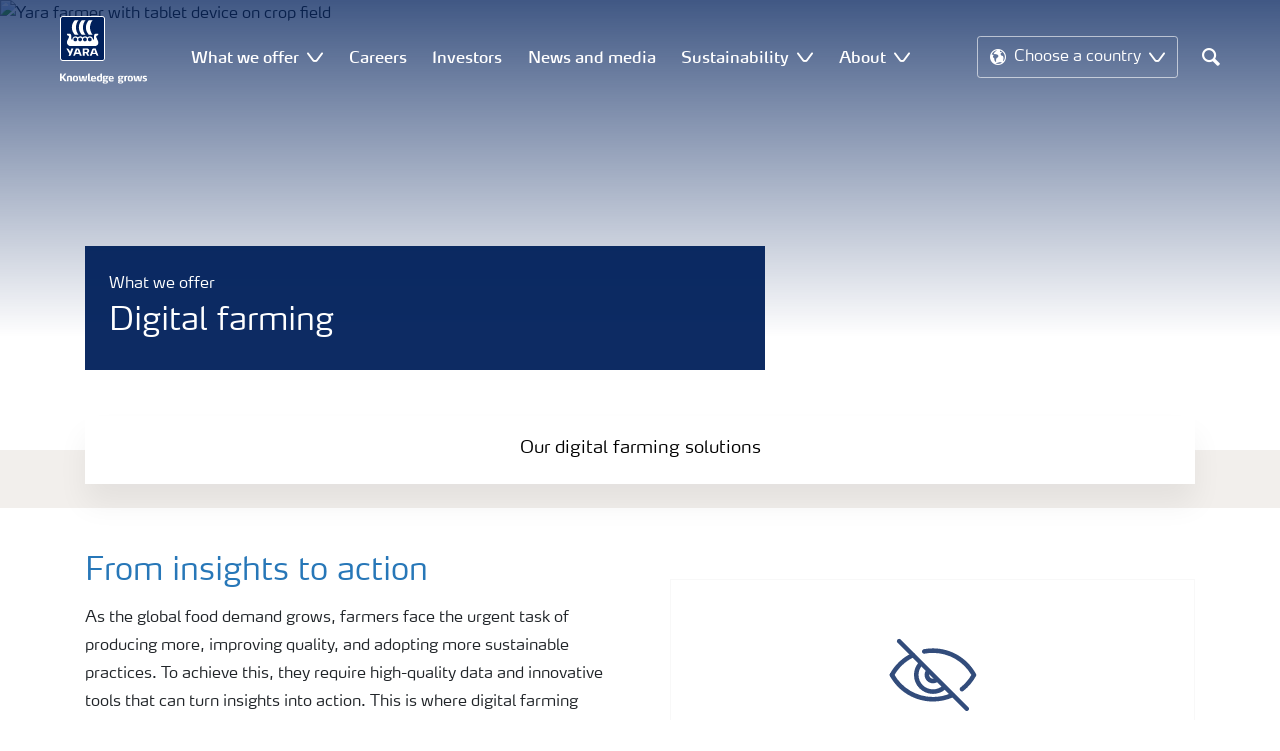

--- FILE ---
content_type: text/html; charset=utf-8
request_url: https://www.yara.com/digital-farming/
body_size: 19351
content:


<!doctype html>
<html class="no-js" lang="en" itemscope itemtype="http://schema.org/Article">
<!--<![endif]-->
<head prefix="og: http://ogp.me/ns# fb: http://ogp.me/ns/fb# article: http://ogp.me/ns/article#">
    <base href="/">
    <!--SEO, metatags and tagmanager/webmastertools,  Social Share meta tags-->
    


    <title>Digital Farming | Smart Farming | Digital Agriculture | Yara International</title>
    <meta charset="utf-8">
    <meta http-equiv="X-UA-Compatible" content="IE=edge" />
    <meta name="viewport" content="width=device-width, initial-scale=1">
    <meta name="format-detection" content="telephone=no">
        <meta name="robots" content="index, follow">
        <meta name="description" content="Yara has developed several precision-agriculture solutions, building on over a century of crop nutrition experience and working closely with local farmers.">
    <meta property="og:image" content="https://cloud.brandmaster.com/s/XUnq91" />
    <meta itemprop="image" content="https://cloud.brandmaster.com/s/XUnq91">
    <meta name="twitter:image:src" content="https://cloud.brandmaster.com/s/XUnq91">
    <meta property="og:title" content="Digital Farming | Smart Farming | Digital Agriculture | Yara International" />     <meta itemprop="name" content="Digital Farming | Smart Farming | Digital Agriculture | Yara International">     <meta name="twitter:title" content="Digital Farming | Smart Farming | Digital Agriculture | Yara International">     <meta property="og:description" content="Yara has developed several precision-agriculture solutions, building on over a century of crop nutrition experience and working closely with local farmers." />
    <meta itemprop="description" content="Yara has developed several precision-agriculture solutions, building on over a century of crop nutrition experience and working closely with local farmers.">
    <meta name="twitter:description" content="Yara has developed several precision-agriculture solutions, building on over a century of crop nutrition experience and working closely with local farmers.">
    <meta property="og:url" content="https://www.yara.com/digital-farming/" />
    <meta property="og:site_name" content="Yara None" />
    <meta name="twitter:card" content="summary">
    <meta property="og:type" content="article" />
    <meta property="article:published_time" content="2022-08-09T08:49:46&#x2B;00:00" />
    <meta property="article:modified_time" content="2022-08-09T08:49:46&#x2B;00:00" />
    <meta name="theme-color" content="#ffffff">
        <link rel="shortcut icon" href="/Frontend/assets/images/favicon.ico" type="image/x-icon" />
    <link rel="apple-touch-icon" href="/Frontend/assets/images/apple-touch-icon.png" />
    <link rel="apple-touch-icon" sizes="57x57" href="/Frontend/assets/images/apple-touch-icon-57x57.png" />
    <link rel="apple-touch-icon" sizes="72x72" href="/Frontend/assets/images/apple-touch-icon-72x72.png" />
    <link rel="apple-touch-icon" sizes="76x76" href="/Frontend/assets/images/apple-touch-icon-76x76.png" />
    <link rel="apple-touch-icon" sizes="114x114" href="/Frontend/assets/images/apple-touch-icon-114x114.png" />
    <link rel="apple-touch-icon" sizes="120x120" href="/Frontend/assets/images/apple-touch-icon-120x120.png" />
    <link rel="apple-touch-icon" sizes="144x144" href="/Frontend/assets/images/apple-touch-icon-144x144.png" />
    <link rel="apple-touch-icon" sizes="152x152" href="/Frontend/assets/images/apple-touch-icon-152x152.png" />
    <link rel="apple-touch-icon" sizes="180x180" href="/Frontend/assets/images/apple-touch-icon-180x180.png" />
    <link rel="canonical" href="https://www.yara.com/digital-farming/" />



        <meta name="CookieInformationPlaceholderFunctional" content="This media item is disabled because it requires consent for functional cookies. Click here to open cookie settings" />
        <meta name="CookieInformationPlaceholderAnalytical" content="This media item is disabled because it requires consent for analytical cookies. Click here to open cookie settings" />
        <meta name="CookieInformationPlaceholderMarketing" content="This media item is disabled because it requires consent for marketing cookies. Click here to open cookie settings" />

    
    <link href="/Frontend/dist/css/languages/base/styles/styles-6QRNDZFK.css" rel="stylesheet">
    
  
  
    <link rel="preload" href="/Frontend/assets/fonts/WebFontFont.woff2" as="font" type="font/woff2" crossorigin>
    <link rel="preload" href="/Frontend/assets/fonts/MaxWebW03Book.woff" as="font" type="font/woff" crossorigin>
    <link rel="preload" href="/Frontend/assets/fonts/icomoon.woff" as="font" type="font/woff" crossorigin>

    <!-- Optional JavaScript -->
    <!-- jQuery first, then Bootstrap JS (with Popper bundled in)-->
    <script id="jquery-script-loader" src="https://ajax.aspnetcdn.com/ajax/jQuery/jquery-3.5.1.min.js" integrity="sha256-9/aliU8dGd2tb6OSsuzixeV4y/faTqgFtohetphbbj0=" crossorigin="anonymous" defer></script>
    <script src="/Frontend/dist/js/main/index-EUARMNUI.js" defer></script>
<meta name="facebook-domain-verification" content="oqkzixsml8x6ho60dyh1u3s3sckj05" />

<script>(function(w,d,s,l,i){w[l]=w[l]||[];w[l].push({'gtm.start':
new Date().getTime(),event:'gtm.js'});var f=d.getElementsByTagName(s)[0],
j=d.createElement(s),dl=l!='dataLayer'?'&l='+l:'';j.async=true;j.src=
'https://www.googletagmanager.com/gtm.js?id='+i+dl;f.parentNode.insertBefore(j,f);
})(window,document,'script','dataLayer','GTM-TQ4GDCJ');</script>
    <script>
        function googleMapsCallback() {}
    </script>

    <!-- Google Consent Mode -->
<script>
    window.dataLayer = window.dataLayer || [];
    function gtag() { dataLayer.push(arguments); }
        gtag('consent', 'default', {
            'ad_storage': 'denied',
            'ad_user_data': 'denied',
            'ad_personalization': 'denied',
            'analytics_storage': 'denied',
            'wait_for_update': 500
        });
        gtag('set', 'ads_data_redaction', true);
</script>
<!-- /End Google Consent Mode -->
<script id="CookieConsent" src="https://policy.app.cookieinformation.com/uc.js" data-culture="EN" type="text/javascript" data-gcm-version="2.0"></script>
<script>
!function(T,l,y){var S=T.location,k="script",D="instrumentationKey",C="ingestionendpoint",I="disableExceptionTracking",E="ai.device.",b="toLowerCase",w="crossOrigin",N="POST",e="appInsightsSDK",t=y.name||"appInsights";(y.name||T[e])&&(T[e]=t);var n=T[t]||function(d){var g=!1,f=!1,m={initialize:!0,queue:[],sv:"5",version:2,config:d};function v(e,t){var n={},a="Browser";return n[E+"id"]=a[b](),n[E+"type"]=a,n["ai.operation.name"]=S&&S.pathname||"_unknown_",n["ai.internal.sdkVersion"]="javascript:snippet_"+(m.sv||m.version),{time:function(){var e=new Date;function t(e){var t=""+e;return 1===t.length&&(t="0"+t),t}return e.getUTCFullYear()+"-"+t(1+e.getUTCMonth())+"-"+t(e.getUTCDate())+"T"+t(e.getUTCHours())+":"+t(e.getUTCMinutes())+":"+t(e.getUTCSeconds())+"."+((e.getUTCMilliseconds()/1e3).toFixed(3)+"").slice(2,5)+"Z"}(),iKey:e,name:"Microsoft.ApplicationInsights."+e.replace(/-/g,"")+"."+t,sampleRate:100,tags:n,data:{baseData:{ver:2}}}}var h=d.url||y.src;if(h){function a(e){var t,n,a,i,r,o,s,c,u,p,l;g=!0,m.queue=[],f||(f=!0,t=h,s=function(){var e={},t=d.connectionString;if(t)for(var n=t.split(";"),a=0;a<n.length;a++){var i=n[a].split("=");2===i.length&&(e[i[0][b]()]=i[1])}if(!e[C]){var r=e.endpointsuffix,o=r?e.location:null;e[C]="https://"+(o?o+".":"")+"dc."+(r||"services.visualstudio.com")}return e}(),c=s[D]||d[D]||"",u=s[C],p=u?u+"/v2/track":d.endpointUrl,(l=[]).push((n="SDK LOAD Failure: Failed to load Application Insights SDK script (See stack for details)",a=t,i=p,(o=(r=v(c,"Exception")).data).baseType="ExceptionData",o.baseData.exceptions=[{typeName:"SDKLoadFailed",message:n.replace(/\./g,"-"),hasFullStack:!1,stack:n+"\nSnippet failed to load ["+a+"] -- Telemetry is disabled\nHelp Link: https://go.microsoft.com/fwlink/?linkid=2128109\nHost: "+(S&&S.pathname||"_unknown_")+"\nEndpoint: "+i,parsedStack:[]}],r)),l.push(function(e,t,n,a){var i=v(c,"Message"),r=i.data;r.baseType="MessageData";var o=r.baseData;return o.message='AI (Internal): 99 message:"'+("SDK LOAD Failure: Failed to load Application Insights SDK script (See stack for details) ("+n+")").replace(/\"/g,"")+'"',o.properties={endpoint:a},i}(0,0,t,p)),function(e,t){if(JSON){var n=T.fetch;if(n&&!y.useXhr)n(t,{method:N,body:JSON.stringify(e),mode:"cors"});else if(XMLHttpRequest){var a=new XMLHttpRequest;a.open(N,t),a.setRequestHeader("Content-type","application/json"),a.send(JSON.stringify(e))}}}(l,p))}function i(e,t){f||setTimeout(function(){!t&&m.core||a()},500)}var e=function(){var n=l.createElement(k);n.src=h;var e=y[w];return!e&&""!==e||"undefined"==n[w]||(n[w]=e),n.onload=i,n.onerror=a,n.onreadystatechange=function(e,t){"loaded"!==n.readyState&&"complete"!==n.readyState||i(0,t)},n}();y.ld<0?l.getElementsByTagName("head")[0].appendChild(e):setTimeout(function(){l.getElementsByTagName(k)[0].parentNode.appendChild(e)},y.ld||0)}try{m.cookie=l.cookie}catch(p){}function t(e){for(;e.length;)!function(t){m[t]=function(){var e=arguments;g||m.queue.push(function(){m[t].apply(m,e)})}}(e.pop())}var n="track",r="TrackPage",o="TrackEvent";t([n+"Event",n+"PageView",n+"Exception",n+"Trace",n+"DependencyData",n+"Metric",n+"PageViewPerformance","start"+r,"stop"+r,"start"+o,"stop"+o,"addTelemetryInitializer","setAuthenticatedUserContext","clearAuthenticatedUserContext","flush"]),m.SeverityLevel={Verbose:0,Information:1,Warning:2,Error:3,Critical:4};var s=(d.extensionConfig||{}).ApplicationInsightsAnalytics||{};if(!0!==d[I]&&!0!==s[I]){var c="onerror";t(["_"+c]);var u=T[c];T[c]=function(e,t,n,a,i){var r=u&&u(e,t,n,a,i);return!0!==r&&m["_"+c]({message:e,url:t,lineNumber:n,columnNumber:a,error:i}),r},d.autoExceptionInstrumented=!0}return m}(y.cfg);function a(){y.onInit&&y.onInit(n)}(T[t]=n).queue&&0===n.queue.length?(n.queue.push(a),n.trackPageView({})):a()}(window,document,{src: "https://js.monitor.azure.com/scripts/b/ai.2.gbl.min.js", crossOrigin: "anonymous", cfg: { instrumentationKey:'e4e13710-1075-41ab-8dfb-8e51b8cd8aa5', disableCookiesUsage: false }});
</script>
    
</head>
<body class="GeneralBlockPageModel connection gdpr-banner-displayed">

<noscript><iframe
src="https://www.googletagmanager.com/ns.html?id=GTM-TQ4GDCJ"
height="0" width="0"
style="display:none;visibility:hidden"></iframe></noscript>


<style>
.basiccontentblockmodel .o-common-block {
	grid-template-rows: min-content;
	align-content: start;
}
</style>





<!-- Modal -->
<div class="modal fade original modal--discrete" id="externalLinkModal" tabindex="-1" role="dialog" aria-labelledby="externalLinkModalLabel" aria-hidden="true">
    <div class="modal-dialog original" role="document">
        <div class="modal-content">
            <div class="modal-header common-heading">
                <span class="h3 header__underline">
                    You are now leaving yara.com
                </span>
                <button type="button" class="close close--small" data-bs-dismiss="modal" aria-label="Close">
                    <span class="icon icon-close icon-close--small" aria-hidden="true"></span>
                </button>
            </div>
            <div class="modal-body">
                <div class="section section--xs">
                    <p>You are about to leave yara.com and enter: <a href="" class="targetUrl" title="You are now leaving yara.com"></a></p>
                </div>
                <div class="row">
                    <div class="col-md-6">
                        <button class="btn btn--primary btn-continue">
                            Yes, I understand.
                        </button>
                    </div>
                    <div class="col-md-6">
                        <button class="btn btn--secondary" data-bs-dismiss="modal" aria-label="Close">
                            No, I want to stay.
                        </button>
                    </div>
                </div>
            </div>
        </div>
    </div>
</div>

<div class="  ">
        <div class="content-wrap">
                <div class="header-outer-container banner-image-small" data-header data-white-menu role="banner">
                    <div class="skiptomaincontent">
                        <a href="#maincontent" id="skiptomaincontent">Skip to main content</a>
                    </div>
                    





<header class="header header--mobile white-menu-mobile" data-mobilemenu>
    <div class="mm-mobile__header" data-mobile-header>
        <div class="svg-logo logo-xs" data-cy="logo-mobile">
            <a href="/">
<?xml version="1.0" encoding="utf-8" ?>
<svg version="1.1" role="img" aria-label="Yara" id="Layer_1" xmlns="http://www.w3.org/2000/svg" xmlns:xlink="http://www.w3.org/1999/xlink" x="0" y="0" viewBox="0 0 70.9 70.9" style="enable-background:new 0 0 70.9 70.9" xml:space="preserve"><style>.st0{clip-path:url(#SVGID_2_);fill:#fff}</style><defs><path id="SVGID_1_" d="M0 0h70.9v70.9H0z"/></defs><clipPath id="SVGID_2_"><use xlink:href="#SVGID_1_" style="overflow:visible"/></clipPath><path class="st0" d="M69.2 66c0 1.7-1.4 3.2-3.2 3.2H4.8c-1.7 0-3.2-1.4-3.2-3.2V4.8c0-1.7 1.4-3.2 3.2-3.2H66c1.7 0 3.2 1.4 3.2 3.2V66zM66 0H4.8C2.2 0 0 2.2 0 4.8V66c0 2.7 2.2 4.8 4.8 4.8H66c2.7 0 4.8-2.2 4.8-4.8V4.8C70.9 2.2 68.7 0 66 0"/><path d="M69.2 66c0 1.7-1.4 3.2-3.2 3.2H4.8c-1.7 0-3.2-1.4-3.2-3.2V4.8c0-1.7 1.4-3.2 3.2-3.2H66c1.7 0 3.2 1.4 3.2 3.2V66z" style="clip-path:url(#SVGID_2_);fill:#003e7e"/><path class="st0" d="M41.3 56.5h-2.7v-3.4h2.7c1.1 0 1.7.5 1.7 1.7.1 1.1-.5 1.7-1.7 1.7m2.3 1.7c1.5-.6 2.3-1.7 2.3-3.4v-.3c-.1-2.3-1.9-3.4-4.1-3.4h-5.9v11.7h2.8v-4.2h2l2.1 4.2h3.1l-2.3-4.6M21.2 51H18l-1.9 5.1-2.2-3.8c-.4-.7-1.4-1.3-2.3-1.3H10l4.8 8.4-1.2 3.3h1.6c.8 0 1.7-.6 2-1.4l4-10.3zM30.2 59.6l1.2 3.1h3l-3.9-10.3c-.3-.8-1.2-1.4-2-1.4h-3.4l-4.4 11.7h1.5c.8 0 1.7-.6 2-1.4l.6-1.7h5.4m-.7-2h-4l1.7-4.4c.2-.5.5-.5.6 0l1.7 4.4M51 59.6h5.4l.6 1.7c.3.8 1.2 1.4 2 1.4h1.5L56.1 51h-3.4c-.8 0-1.7.6-2 1.4l-3.9 10.3h3l1.2-3.1m2.4-6.4c.2-.5.5-.5.6 0l1.7 4.4h-4l1.7-4.4"/><path d="M39.3 33.9c-1.7 0-3 1.3-3 3s1.3 3 3 3 3-1.3 3-3-1.4-3-3-3m-7.6 0c-1.7 0-3 1.3-3 3s1.3 3 3 3 3-1.3 3-3-1.4-3-3-3m15.2 0c-1.7 0-3 1.3-3 3s1.3 3 3 3 3-1.3 3-3-1.3-3-3-3m-22.9 0c-1.7 0-3 1.3-3 3s1.3 3 3 3 3-1.3 3-3-1.3-3-3-3m35.4 4.6c-.8-1.6-2.2-4.3-2.4-5.2 0 0-.8-2.1 1.4-2.4.9-.1 1.6-.8 1.6-1.7v-1c0-.1-.1-.3-.3-.3h-3.6c-.1 0-2.6.3-2.6 3.3-.1 5.2 0 5.9-1.4 6.1-.1 0-.2-.1-.2-.2v-.2c0-2.8-2.2-5-5-5-1.4 0-2.7.6-3.6 1.5 0 .1-.1.1-.2.1s-.2-.1-.2-.1c-.9-.9-2.2-1.5-3.6-1.5s-2.7.6-3.6 1.5c0 .1-.1.1-.2.1s-.2-.1-.2-.1c-.9-.9-2.2-1.5-3.6-1.5s-2.7.6-3.6 1.5c0 .1-.1.1-.2.1s-.2-.1-.2-.1c-.9-.9-2.2-1.5-3.6-1.5-2.8 0-5 2.2-5 5v.2c0 .1-.1.2-.3.2-1.4-.2-1.3-.9-1.4-6.1 0-3-2.5-3.3-2.6-3.3h-3.6c-.1 0-.3.1-.3.3v1c0 .9.7 1.6 1.6 1.7 2.2.3 1.4 2.4 1.4 2.4-.3.9-1.6 3.6-2.4 5.2-.5 1-1.5 3.6.1 6.1.9 1.4 2 2.8 5.9 2.7h36c3.9.1 5-1.3 5.9-2.7 1.5-2.5.5-5 0-6.1m-25.1-9.1c.1.1.5.1.8.1h5.1c-2.6-2.3-4.2-8-4.2-11.4 0-3.5 1.6-9.2 4.2-11.4h-5.1c-.3 0-.7 0-.8.1 0 0-4.6 4.5-4.6 11.3.1 6.9 4.6 11.3 4.6 11.3m11.1 0c.1.1.5.1.8.1h5.1c-2.6-2.3-4.2-8-4.2-11.4 0-3.5 1.6-9.2 4.2-11.4h-5.1c-.3 0-.7 0-.8.1 0 0-4.6 4.4-4.6 11.3s4.6 11.3 4.6 11.3M18.7 18.1c0-6.9 4.6-11.3 4.6-11.3.1-.1.5-.1.8-.1h5.1C26.6 9 25 14.7 25 18.1c0 3.5 1.6 9.1 4.2 11.4h-5.1c-.3 0-.7 0-.8-.1 0 0-4.6-4.4-4.6-11.3" style="clip-path:url(#SVGID_2_);fill-rule:evenodd;clip-rule:evenodd;fill:#fff"/></svg>            </a>
        </div>
        <div class="mm-mobile__controls">
            <div class="mm-mobile__controls-wrap">
                    <button type="button" data-country-trigger aria-label="Toggle country language navigation">
                            <span class="icon icon-globe"></span>
                        <span class="visually-hidden">Toggle country language navigation</span>
                    </button>

                <a class="search" href="/search/"  aria-label="Search">
                    <span class="visually-hidden">Search</span>
                    <span class="icon icon-search"></span>
                </a>
                <button type="button" class="navbar-toggle slide-menu-control" data-menu-trigger aria-label="Toggle main menu navigation">
                    <span class="visually-hidden">Toggle main menu navigation</span>
                    <span class="icon icon-menu"></span>
                </button>
            </div>
        </div>
    </div>
    <div class="mm-mobile__search" data-mobile-search>
        <form action="/search/">
            <div class="form-group search-field section section--sm shadow-fixed-lg">
                <label for="searchFieldMobile" hidden>Search</label>
                <input id="searchFieldMobile" class="form-control control--white control--border-beige control--lg control--color-blue" data-search-input placeholder="Search" type="text" name="q">
            </div>
        </form>
    </div>
</header>


    <!-- For desktop -->
    <div class="jumbo-image jumbo-image--center desktop jumbo-image--small" data-banner-image data-cy="jumbo-image-desktop">
        <img fetchpriority="high" src="https://cloud.brandmaster.com/s/6qzDp3" alt="Yara farmer with tablet device on crop field" />
        <div class="gradient-overlay"></div>
    </div>
    <!-- For mobile -->
    <div class="jumbo-image mobile" data-banner-image data-cy="jumbo-image-mobile">
        <img src="https://cloud.brandmaster.com/s/XUnq91"
             alt="Yara farmer with tablet device on crop field"
             fetchpriority="high" />
    </div>




    <nav class="white-menu white-menu-hover" data-sticky-header tabindex="0">
        <div class="white-menu__inner d-flex justify-content-around align-items-center m-auto" data-menu-wrapper>
            <a href="/" title="Yara International" class="logo logo--with-tagline mt-3 mb-3" data-cy="logo" data-cy="logo-desktop">
                
<img src='/globalassets/yara-logo/yara-logo-shield-only-1.svg'  alt='Yara Iogo' class='logo-icon' data-cy='logo-icon'/>                
                <svg class="logo-tagline" xmlns="http://www.w3.org/2000/svg" viewBox="0 0 88 11" fill="#fff">
                    <path
                        d="M6.5 8.1c0 .1-.1.1-.1.1H4.7c-.1 0-.2-.1-.2-.1L2.1 5h-.4v3c0 .1-.1.1-.2.1H.1C0 8.1 0 8.1 0 8V.7S0 .6.1.6h1.4c.1 0 .2.1.2.1v3h.5L4.4.6c.1-.1.1-.1.2-.1h1.6c.1 0 .1.1.1.1 0 .1 0 .1-.1.1L3.6 4.2l2.9 3.6v.3zm5.3.2h-1.3c-.1 0-.2-.1-.2-.1V4.6c0-.6-.2-.7-.7-.7-.5 0-1 .1-1 .1v4.2c0 .1-.1.1-.2.1H7.2c-.1 0-.2-.1-.2-.1V3.7c0-.4.3-.5.9-.7.5-.1 1.3-.3 1.9-.3 1.3 0 2.1.3 2.1 1.6v3.8c.1.1 0 .2-.1.2zm3.6.1c-2.3 0-2.6-1.3-2.6-2.8 0-1.6.3-2.9 2.6-2.9S18 4 18 5.6c.1 1.5-.2 2.8-2.6 2.8zm0-4.6c-1 0-1 .6-1 1.8s.1 1.8 1 1.8c1 0 1-.6 1-1.8 0-1.3 0-1.8-1-1.8zm10.8 4.3c0 .1-.1.2-.2.2h-2.2c-.1 0-.2-.1-.2-.2L23 4.3l-.7 3.8c0 .1-.1.2-.2.2h-2.2c-.1 0-.2-.1-.2-.2l-1.1-5V3c0-.1.1-.2.2-.2H20c.1 0 .2.1.3.2l.7 4.2h.3l.7-4c0-.1.1-.2.2-.2H24c.1 0 .2.1.2.2l.7 4h.3l.6-4.2c0-.1.1-.2.2-.2h1.1c.1 0 .2.1.2.2v.1l-1.1 5zm4.5 0c0 .1-.1.1-.1.1-.1.1-.4.1-1 .1-1 0-1.6-.6-1.6-1.4v-6c0-.1.1-.2.2-.2l1.2-.2h.1c.1 0 .2.1.2.2v6.1c0 .4.2.5.4.5s.3 0 .4-.1h.1c.1 0 .1.1.1.1l.1.7-.1.1zM36.1 6c0 .1-.1.3-.3.3h-3.3c0 .4.1.7.4.9.3.1.6.2 1.1.2.7 0 1.2-.2 1.4-.3h.1c.1 0 .1.1.2.2l.1.6V8c0 .1-.1.1-.1.2-.4.1-1 .4-1.9.4-2 0-2.9-.7-2.9-2.8 0-2 .6-2.9 2.6-2.9 1 0 1.6.3 2 .7.4.5.5 1.2.5 2 .1 0 .1.2.1.4zm-1.5-.8c0-.3 0-.5-.1-.7-.1-.5-.4-.7-.9-.7-.7 0-.9.2-1 .7-.1.3-.1.5-.1.8l2.1-.1zm6.7 3c-.5.1-1.1.3-1.8.3-2 0-2.7-.7-2.7-2.8 0-1.8.4-2.9 2.2-2.9.7 0 1.3.2 1.4.2l-.1-.7V1c0-.1.1-.2.2-.3l1.2-.2h.1c.1 0 .2.1.2.2v6.7c-.1.2-.1.6-.7.8zm-.9-4.3s-.4-.1-.8-.1c-.8 0-1 .1-1 1.7 0 1.6.3 1.8 1.1 1.8.4 0 .8-.1.8-.1l-.1-3.3zm8.1-.3c0 .1 0 .1-.1.1-.2.2-.5.3-.8.3-.2 0-.2 0-.4-.1.2.1.4.4.4.9 0 1.3-1 1.7-2.2 1.7h-.6c-.4 0-.5.2-.5.4 0 .4.3.4.8.4h1c.9 0 1.9.2 1.9 1.5s-1.1 1.8-2.7 1.8c-1.8 0-2.7-.3-2.7-1.3s.8-1 1.1-1.1V8c-.5-.1-1-.1-1-.9 0-.7.5-.8 1.2-.9-.4-.1-1.2-.3-1.2-1.6 0-1.5.9-1.9 2.4-1.9.7 0 .9.1 1.3.2.3.1.4.1.6.1.1 0 .4 0 .5-.1.2-.1.4-.1.5-.2.1 0 .1-.1.1-.1.1 0 .1.1.1.1l.3.9c-.1 0 0 0 0 0zm-2.9 4.9h-.7c-.4 0-.8.1-.8.6s.4.7 1.2.7c.7 0 1.1-.1 1.1-.7.1-.6-.3-.6-.8-.6zm-.3-4.9c-.7 0-.9.4-.9 1 0 .7.2 1 .9 1s.9-.4.9-1-.3-1-.9-1zM53.8 6c0 .1-.1.3-.3.3h-3.3c0 .4.1.7.4.9.3.1.6.2 1.1.2.7 0 1.2-.2 1.4-.3h.1c.1 0 .1.1.2.2l.1.6V8c0 .1-.1.1-.1.2-.4.1-1 .4-1.9.4-2 0-2.9-.7-2.9-2.8 0-2 .6-2.9 2.6-2.9 1 0 1.6.3 2 .7.4.5.5 1.2.5 2 .1 0 .1.2.1.4zm-1.5-.8c0-.3 0-.5-.1-.7-.1-.5-.4-.7-.9-.7-.7 0-.9.2-1 .7-.1.3-.1.5-.1.8l2.1-.1zm11.4-1.6c0 .1 0 .1-.1.1-.2.2-.4.3-.7.3-.2 0-.2 0-.4-.1.2.1.4.4.4.9 0 1.3-1 1.7-2.2 1.7h-.6c-.4 0-.5.2-.5.4 0 .4.3.4.8.4h1c.9 0 1.9.2 1.9 1.4 0 1.3-1.1 1.8-2.7 1.8-1.8 0-2.7-.3-2.7-1.3s.8-1 1.1-1.1V8c-.5-.1-1-.1-1-.9 0-.7.5-.8 1.2-.9-.4-.1-1.2-.3-1.2-1.6 0-1.5.9-1.9 2.4-1.9.7 0 .9.1 1.3.2.3.1.4.1.5.1s.4 0 .5-.1c.2-.1.4-.1.5-.2.1 0 .1-.1.1-.1.1 0 .1.1.1.1l.3.9zm-2.8 4.9h-.7c-.4 0-.8.1-.8.6s.4.7 1.2.7c.7 0 1.1-.1 1.1-.7.1-.6-.3-.6-.8-.6zm-.4-4.9c-.7 0-.9.4-.9 1 0 .7.2 1 .9 1s.9-.4.9-1-.1-1-.9-1zm6.7.3c-.6 0-1.2.1-1.3.1v4.1c0 .1-.1.1-.2.1h-1.3c-.1 0-.2-.1-.2-.1V3.6c0-.3.1-.4.5-.5.4-.1.8-.2 1.3-.3.3-.1.7-.1 1-.1h.1c.1 0 .1 0 .2.1.1 0 .1.1.1.2v.7c0 .1 0 .2-.2.2zm3.1 4.5c-2.3 0-2.6-1.3-2.6-2.8 0-1.6.3-2.9 2.6-2.9s2.6 1.3 2.6 2.9c.1 1.5-.2 2.8-2.6 2.8zm0-4.6c-1 0-1 .6-1 1.8s.1 1.8 1 1.8c1 0 1-.6 1-1.8s0-1.8-1-1.8zm10.8 4.3c0 .1-.1.2-.2.2h-2.2c-.1 0-.2-.1-.2-.2l-.7-3.8-.7 3.8c0 .1-.1.2-.2.2h-2.2c-.1 0-.2-.1-.2-.2l-1.1-5V3c0-.1.1-.2.2-.2h1.2c.1 0 .2.1.3.2l.7 4.2h.3l.7-4c0-.1.1-.2.2-.2h1.9c.1 0 .2.1.2.2l.7 4h.3l.6-4.2c0-.1.1-.2.2-.2H82c.1 0 .2.1.2.2v.1l-1.1 5zm3.6.3c-.9 0-1.7-.2-1.9-.3-.1 0-.1-.1-.1-.1v-.1l.1-.7c0-.1.1-.1.1-.1h.1c.1.1.9.3 1.5.3.5 0 .9-.1.9-.6s-.3-.5-.9-.7c-.7-.1-1.8-.3-1.8-1.7 0-1.5 1.3-1.7 2.2-1.7.8 0 1.5.2 1.7.3.1 0 .1.1.1.1v.1l-.1.7c0 .1-.1.1-.1.1h-.1c-.1 0-.7-.1-1.3-.1-.4 0-.9.1-.9.5 0 .5.5.6 1 .7 1 0 1.8.3 1.8 1.6s-1 1.7-2.3 1.7z"/>
                </svg>
            </a>

                <ul class="submenu-container d-flex" role="menubar" data-menu-dropdown>
                        <li class="submenu-wrap d-flex with-dropdown" role="none" data-with-columns>
                                <div class="submenu__title d-flex align-items-center">What we offer</div>

                                <button class="icon icon-carret-down ms-2" aria-expanded="false" aria-haspopup="true" aria-label="Show What we offer submenu"></button>
                                <ul class="submenu" role="menu">
<div class="submenu__col d-flex flex-column justify-content-center align-items-start" data-dropdown-col>
        <li class="submenu__category" role="none">
                <a href="/crop-nutrition/" class="submenu__subtitle"
            role="menuitem">Crop nutrition</a>

                <ul class="submenu__links" role="menu">
                        <li role="none">
                            <a href="/crop-nutrition/our-global-fertilizer-brands/" class="submenu__link"
                    role="menuitem">Our global fertilizer brands</a>
                        </li>
                        <li role="none">
                            <a href="/crop-nutrition/our-fertilizer-product-range/" class="submenu__link"
                    role="menuitem">Our fertilizer product range</a>
                        </li>
                </ul>
        </li>
        <li class="submenu__category" role="none">
                <a href="/crop-nutrition/crop-and-agronomy-knowledge/" class="submenu__subtitle"
            role="menuitem">Crop and agronomy knowledge</a>

                <ul class="submenu__links" role="menu">
                        <li role="none">
                            <a href="/crop-nutrition/crop-and-agronomy-knowledge/why-is-fertilizer-important/" class="submenu__link"
                    role="menuitem">Why is fertilizer important</a>
                        </li>
                        <li role="none">
                            <a href="/crop-nutrition/crop-and-agronomy-knowledge/how-we-make-our-fertilizer/" class="submenu__link"
                    role="menuitem">How we make our fertilizers</a>
                        </li>
                </ul>
        </li>
</div><div class="submenu__col d-flex flex-column justify-content-center align-items-start" data-dropdown-col>
        <li class="submenu__category" role="none">
                <a href="/digital-farming/" class="submenu__subtitle"
            role="menuitem">Digital farming</a>

                <ul class="submenu__links" role="menu">
                        <li role="none">
                            <a href="/digital-farming/our-digital-farming-solutions/" class="submenu__link"
                    role="menuitem">Our digital farming solutions</a>
                        </li>
                </ul>
        </li>
        <li class="submenu__category" role="none">
                <a href="/industrial-nitrogen/" class="submenu__subtitle"
            role="menuitem">Industrial Nitrogen</a>

        </li>
</div>                                </ul>
                        </li>
                        <li class="submenu-wrap d-flex " role="none" >
                                <a href="/careers/"
                                   class="submenu__title d-flex align-items-center" role="menuitem"
                                   aria-expanded="false">
                                    Careers
                                </a>

                        </li>
                        <li class="submenu-wrap d-flex " role="none" >
                                <a href="/investor-relations/"
                                   class="submenu__title d-flex align-items-center" role="menuitem"
                                   aria-expanded="false">
                                    Investors
                                </a>

                        </li>
                        <li class="submenu-wrap d-flex " role="none" >
                                <a href="/news-and-media/"
                                   class="submenu__title d-flex align-items-center" role="menuitem"
                                   aria-expanded="false">
                                    News and media
                                </a>

                        </li>
                        <li class="submenu-wrap d-flex with-dropdown" role="none" data-with-columns>
                                <a href="/sustainability/"
                                   class="submenu__title d-flex align-items-center" role="menuitem"
                                   aria-expanded="false">
                                    Sustainability
                                </a>

                                <button class="icon icon-carret-down ms-2" aria-expanded="false" aria-haspopup="true" aria-label="Show Sustainability submenu"></button>
                                <ul class="submenu" role="menu">
<div class="submenu__col d-flex flex-column justify-content-center align-items-start" data-dropdown-col>
        <li class="submenu__category" role="none">
                <a href="/sustainability/transforming-food-system/" class="submenu__subtitle"
            role="menuitem">Transforming the food system</a>

                <ul class="submenu__links" role="menu">
                        <li role="none">
                            <a href="/sustainability/transforming-food-system/regenerative-agriculture/" class="submenu__link"
                    role="menuitem">Regenerative agriculture</a>
                        </li>
                        <li role="none">
                            <a href="/sustainability/transforming-food-system/yara-climate-choice-fertilizers/" class="submenu__link"
                    role="menuitem">Yara Climate Choice Fertilizers</a>
                        </li>
                        <li role="none">
                            <a href="/sustainability/transforming-food-system/carbon-capture-and-storage/" class="submenu__link"
                    role="menuitem">Carbon Capture and Storage</a>
                        </li>
                        <li role="none">
                            <a href="/sustainability/transforming-food-system/sustainable-agriculture-in-europe/" class="submenu__link"
                    role="menuitem">Driving sustainability in Europe</a>
                        </li>
                        <li role="none">
                            <a href="/sustainability/transforming-food-system/advancing-agricultural-innovation-in-africa-and-asia-pacific/" class="submenu__link"
                    role="menuitem">Advancing agricultural innovation in Africa and Asia</a>
                        </li>
                </ul>
        </li>
</div><div class="submenu__col d-flex flex-column justify-content-center align-items-start" data-dropdown-col>
        <li class="submenu__category" role="none">
                <a href="/sustainability/sustainability-performance/" class="submenu__subtitle"
            role="menuitem">Sustainability performance</a>

                <ul class="submenu__links" role="menu">
                        <li role="none">
                            <a href="/sustainability/sustainability-performance/reports-and-publications-2024/" class="submenu__link"
                    role="menuitem">Reports and publications</a>
                        </li>
                </ul>
        </li>
        <li class="submenu__category" role="none">
                <a href="/sustainability/commitments-and-policies/" class="submenu__subtitle"
            role="menuitem">Commitments and policies</a>

                <ul class="submenu__links" role="menu">
                        <li role="none">
                            <a href="/sustainability/commitments-and-policies/un-sustainable-development-goals/" class="submenu__link"
                    role="menuitem">Sustainable Development Goals</a>
                        </li>
                </ul>
        </li>
</div>                                </ul>
                        </li>
                        <li class="submenu-wrap d-flex with-dropdown" role="none" data-with-columns>
                                <a href="/this-is-yara/"
                                   class="submenu__title d-flex align-items-center" role="menuitem"
                                   aria-expanded="false">
                                    About
                                </a>

                                <button class="icon icon-carret-down ms-2" aria-expanded="false" aria-haspopup="true" aria-label="Show About submenu"></button>
                                <ul class="submenu" role="menu">
<div class="submenu__col d-flex flex-column justify-content-center align-items-start" data-dropdown-col>
        <li class="submenu__category" role="none">
                <a href="/this-is-yara/yara-at-a-glance/" class="submenu__subtitle"
            role="menuitem">Yara at a glance</a>

        </li>
        <li class="submenu__category" role="none">
                <a href="/this-is-yara/our-ambition/" class="submenu__subtitle"
            role="menuitem">Our ambition</a>

        </li>
        <li class="submenu__category" role="none">
                <a href="/this-is-yara/mission-vision-and-values/" class="submenu__subtitle"
            role="menuitem">Mission, vision and values</a>

        </li>
        <li class="submenu__category" role="none">
                <a href="/this-is-yara/corporate-governance/" class="submenu__subtitle"
            role="menuitem">Corporate governance</a>

        </li>
        <li class="submenu__category" role="none">
                <a href="/this-is-yara/management-and-board/" class="submenu__subtitle"
            role="menuitem">Management and Board</a>

        </li>
        <li class="submenu__category" role="none">
                <a href="/this-is-yara/our-organization/" class="submenu__subtitle"
            role="menuitem">Our organization</a>

        </li>
        <li class="submenu__category" role="none">
                <a href="/this-is-yara/our-history/" class="submenu__subtitle"
            role="menuitem">Our history</a>

        </li>
</div><div class="submenu__col d-flex flex-column justify-content-center align-items-start" data-dropdown-col>
        <li class="submenu__category" role="none">
                <a href="/sustainability/our-opinions/" class="submenu__subtitle"
            role="menuitem">Our opinions</a>

        </li>
        <li class="submenu__category" role="none">
                <a href="/this-is-yara/ethics-and-compliance/" class="submenu__subtitle"
            role="menuitem">Ethics and compliance</a>

        </li>
        <li class="submenu__category" role="none">
                <a href="/this-is-yara/protecting-people-and-the-environment/" class="submenu__subtitle"
            role="menuitem">Protecting people and the environment</a>

        </li>
        <li class="submenu__category" role="none">
                <a href="/this-is-yara/suppliers/" class="submenu__subtitle"
            role="menuitem">Supplier information</a>

        </li>
        <li class="submenu__category" role="none">
                <a href="/where-we-operate/" class="submenu__subtitle"
            role="menuitem">Where we operate</a>

        </li>
        <li class="submenu__category" role="none">
                <a href="/yara-clean-ammonia/" class="submenu__subtitle"
            role="menuitem">Yara Clean Ammonia</a>

        </li>
</div>                                </ul>
                        </li>
                </ul>
                <div class="right-buttons d-flex">
                    

        <button type="button" class="country-picker-trigger d-flex align-items-center" data-bs-toggle="modal" data-bs-target="#countrypicker" title="Change location">
                <span class="icon icon-globe me-2"></span>
            <span class="country-picker-text me-2">Choose a country</span>
            <span class="icon icon-carret-down align-self-center"></span>
        </button>

                    

<input id="UrlSearch" name="UrlSearch" type="hidden" value="/search/" />


        <a class="search-link d-flex align-items-center" href="/search/">
            <span class="icon icon-search icon-alone"></span>
            <span class="visually-hidden">Search</span>
        </a>

                </div>
        </div>
    </nav>
    <div class="header-placeholder"></div>
    <script type="text/javascript">
    if (!document.querySelectorAll('[data-sticky-header-js]').length) {let script = document.createElement('script');script.setAttribute('src', '/Frontend/dist/js/code-splitting/stickyHeader/stickyHeader-WGSVNSVK.js');script.setAttribute('type', 'application/javascript');script.setAttribute('defer', '');script.setAttribute('data-sticky-header-js', '');document.body.appendChild(script);};
    </script>




<div class="container">
    <div class="row">
        <div class="col-12 ">
            <div class="content content--small has-submenu " data-cy="secondary-menu-mobile">
                    <div class="jumbo-background p-4 no-intro">

                        <div class="content-header" data-cy="content-header">
                            <span>What we offer</span>
                            <h1 class='content-heading mb-0' data-cy='content-header'>Digital farming</h1>
   
                        </div>
                    </div>
                            <div class="mobile-sub-menu-button" data-mobile-submenu>
                                <span>Explore more</span>
                                <button type="button" class="navbar-toggle js-mm-submenu-trigger" aria-label="Toggle submenu navigation">
                                    <span class="visually-hidden">Toggle submenu navigation</span>
                                    <span class="icon icon-carret-down"></span>
                                </button>
                            </div>

                    <nav class="mm-submenu mm-mobile js-mm-submenu" id="mm-submenu" role="navigation" data-cy="submenu-mobile">
                        <div class="mm-mobile__wrap scroll-no-scrollbar w-100 h-100">
                            <div class="navigation-body">
                                <ul class="mm__level-1">
                                    

        <li class="" data-cy="submenu-mobile-link">
            <a href="/digital-farming/our-digital-farming-solutions/" class="">
                Our digital farming solutions
            </a>
        </li>

                                </ul>
                            </div>
                        </div>
                    </nav>

            </div>
            </div>
    </div>
</div>

<nav class="navigation-mobile js-mm-menu" data-mobile-menu data-mobile-menu-nav role="navigation">
    <div class="navigation-mobile__wrap">
        <div class="navigation-mobile__header"></div>


<ul class="navigation-menu-items show" data-menu-level="1">
    

    <li class="not-empty " data-has-submenu>
        <span class="menu-text">What we offer</span>
        <span class="icon icon-carret-right ms-auto"></span>
    </li>


        <li>
            <ul class="navigation-menu-items" data-menu-level="2">
                <li class="not-empty back" data-back data-link=""></li>


    <li class="not-empty " data-has-submenu>
        <span class="menu-text">Crop nutrition</span>
        <span class="icon icon-carret-right ms-auto"></span>
    </li>
                                    <li>
                                        <ul class="navigation-menu-items no-borders" data-menu-level="3">
                                            <li class="not-empty back" data-back data-link="/crop-nutrition/"></li>


        <li class="not-empty  menu-text">
            <span class="menu-text">
                <a href="/crop-nutrition/our-global-fertilizer-brands/">Our global fertilizer brands</a>
            </span>
        </li>


        <li class="not-empty  menu-text">
            <span class="menu-text">
                <a href="/crop-nutrition/our-fertilizer-product-range/">Our fertilizer product range</a>
            </span>
        </li>
                                        </ul>
                                    </li>


    <li class="not-empty " data-has-submenu>
        <span class="menu-text">Crop and agronomy knowledge</span>
        <span class="icon icon-carret-right ms-auto"></span>
    </li>
                                    <li>
                                        <ul class="navigation-menu-items no-borders" data-menu-level="3">
                                            <li class="not-empty back" data-back data-link="/crop-nutrition/crop-and-agronomy-knowledge/"></li>


        <li class="not-empty  menu-text">
            <span class="menu-text">
                <a href="/crop-nutrition/crop-and-agronomy-knowledge/why-is-fertilizer-important/">Why is fertilizer important</a>
            </span>
        </li>


        <li class="not-empty  menu-text">
            <span class="menu-text">
                <a href="/crop-nutrition/crop-and-agronomy-knowledge/how-we-make-our-fertilizer/">How we make our fertilizers</a>
            </span>
        </li>
                                        </ul>
                                    </li>


    <li class="not-empty last-item" data-has-submenu>
        <span class="menu-text">Digital farming</span>
        <span class="icon icon-carret-right ms-auto"></span>
    </li>
                                    <li>
                                        <ul class="navigation-menu-items no-borders" data-menu-level="3">
                                            <li class="not-empty back" data-back data-link="/digital-farming/"></li>


        <li class="not-empty  menu-text">
            <span class="menu-text">
                <a href="/digital-farming/our-digital-farming-solutions/">Our digital farming solutions</a>
            </span>
        </li>
                                        </ul>
                                    </li>


        <li class="not-empty last-item menu-text">
            <span class="menu-text">
                <a href="/industrial-nitrogen/">Industrial Nitrogen</a>
            </span>
        </li>
            </ul>
        </li>
</ul>
<div data-menu-placeholder>
</div>

<ul class="navigation-menu-items show" data-menu-level="1">
    

        <li class="not-empty  menu-text">
            <span class="menu-text">
                <a href="/careers/">Careers</a>
            </span>
        </li>


</ul>
<div data-menu-placeholder>
</div>

<ul class="navigation-menu-items show" data-menu-level="1">
    

        <li class="not-empty  menu-text">
            <span class="menu-text">
                <a href="/investor-relations/">Investors</a>
            </span>
        </li>


</ul>
<div data-menu-placeholder>
</div>

<ul class="navigation-menu-items show" data-menu-level="1">
    

        <li class="not-empty  menu-text">
            <span class="menu-text">
                <a href="/news-and-media/">News and media</a>
            </span>
        </li>


</ul>
<div data-menu-placeholder>
</div>

<ul class="navigation-menu-items show" data-menu-level="1">
    

    <li class="not-empty " data-has-submenu>
        <span class="menu-text">Sustainability</span>
        <span class="icon icon-carret-right ms-auto"></span>
    </li>


        <li>
            <ul class="navigation-menu-items" data-menu-level="2">
                <li class="not-empty back" data-back data-link="/sustainability/"></li>


    <li class="not-empty " data-has-submenu>
        <span class="menu-text">Transforming the food system</span>
        <span class="icon icon-carret-right ms-auto"></span>
    </li>
                                    <li>
                                        <ul class="navigation-menu-items no-borders" data-menu-level="3">
                                            <li class="not-empty back" data-back data-link="/sustainability/transforming-food-system/"></li>


        <li class="not-empty  menu-text">
            <span class="menu-text">
                <a href="/sustainability/transforming-food-system/regenerative-agriculture/">Regenerative agriculture</a>
            </span>
        </li>


        <li class="not-empty  menu-text">
            <span class="menu-text">
                <a href="/sustainability/transforming-food-system/yara-climate-choice-fertilizers/">Yara Climate Choice Fertilizers</a>
            </span>
        </li>


        <li class="not-empty  menu-text">
            <span class="menu-text">
                <a href="/sustainability/transforming-food-system/carbon-capture-and-storage/">Carbon Capture and Storage</a>
            </span>
        </li>


        <li class="not-empty  menu-text">
            <span class="menu-text">
                <a href="/sustainability/transforming-food-system/sustainable-agriculture-in-europe/">Driving sustainability in Europe</a>
            </span>
        </li>


        <li class="not-empty  menu-text">
            <span class="menu-text">
                <a href="/sustainability/transforming-food-system/advancing-agricultural-innovation-in-africa-and-asia-pacific/">Advancing agricultural innovation in Africa and Asia</a>
            </span>
        </li>
                                        </ul>
                                    </li>


    <li class="not-empty last-item" data-has-submenu>
        <span class="menu-text">Sustainability performance</span>
        <span class="icon icon-carret-right ms-auto"></span>
    </li>
                                    <li>
                                        <ul class="navigation-menu-items no-borders" data-menu-level="3">
                                            <li class="not-empty back" data-back data-link="/sustainability/sustainability-performance/"></li>


        <li class="not-empty  menu-text">
            <span class="menu-text">
                <a href="/sustainability/sustainability-performance/reports-and-publications-2024/">Reports and publications</a>
            </span>
        </li>
                                        </ul>
                                    </li>


    <li class="not-empty last-item" data-has-submenu>
        <span class="menu-text">Commitments and policies</span>
        <span class="icon icon-carret-right ms-auto"></span>
    </li>
                                    <li>
                                        <ul class="navigation-menu-items no-borders" data-menu-level="3">
                                            <li class="not-empty back" data-back data-link="/sustainability/commitments-and-policies/"></li>


        <li class="not-empty  menu-text">
            <span class="menu-text">
                <a href="/sustainability/commitments-and-policies/un-sustainable-development-goals/">Sustainable Development Goals</a>
            </span>
        </li>
                                        </ul>
                                    </li>
            </ul>
        </li>
</ul>
<div data-menu-placeholder>
</div>

<ul class="navigation-menu-items show" data-menu-level="1">
    

    <li class="not-empty " data-has-submenu>
        <span class="menu-text">About</span>
        <span class="icon icon-carret-right ms-auto"></span>
    </li>


        <li>
            <ul class="navigation-menu-items" data-menu-level="2">
                <li class="not-empty back" data-back data-link="/this-is-yara/"></li>


        <li class="not-empty  menu-text">
            <span class="menu-text">
                <a href="/this-is-yara/yara-at-a-glance/">Yara at a glance</a>
            </span>
        </li>


        <li class="not-empty  menu-text">
            <span class="menu-text">
                <a href="/this-is-yara/our-ambition/">Our ambition</a>
            </span>
        </li>


        <li class="not-empty  menu-text">
            <span class="menu-text">
                <a href="/this-is-yara/mission-vision-and-values/">Mission, vision and values</a>
            </span>
        </li>


        <li class="not-empty  menu-text">
            <span class="menu-text">
                <a href="/this-is-yara/corporate-governance/">Corporate governance</a>
            </span>
        </li>


        <li class="not-empty  menu-text">
            <span class="menu-text">
                <a href="/this-is-yara/management-and-board/">Management and Board</a>
            </span>
        </li>


        <li class="not-empty  menu-text">
            <span class="menu-text">
                <a href="/this-is-yara/our-organization/">Our organization</a>
            </span>
        </li>


        <li class="not-empty  menu-text">
            <span class="menu-text">
                <a href="/this-is-yara/our-history/">Our history</a>
            </span>
        </li>


        <li class="not-empty last-item menu-text">
            <span class="menu-text">
                <a href="/sustainability/our-opinions/">Our opinions</a>
            </span>
        </li>


        <li class="not-empty last-item menu-text">
            <span class="menu-text">
                <a href="/this-is-yara/ethics-and-compliance/">Ethics and compliance</a>
            </span>
        </li>


        <li class="not-empty last-item menu-text">
            <span class="menu-text">
                <a href="/this-is-yara/protecting-people-and-the-environment/">Protecting people and the environment</a>
            </span>
        </li>


        <li class="not-empty last-item menu-text">
            <span class="menu-text">
                <a href="/this-is-yara/suppliers/">Supplier information</a>
            </span>
        </li>


        <li class="not-empty last-item menu-text">
            <span class="menu-text">
                <a href="/where-we-operate/">Where we operate</a>
            </span>
        </li>


        <li class="not-empty last-item menu-text">
            <span class="menu-text">
                <a href="/yara-clean-ammonia/">Yara Clean Ammonia</a>
            </span>
        </li>
            </ul>
        </li>
</ul>
<div data-menu-placeholder>
</div>    </div>
</nav>


<nav class="mm-menu mm-mobile mm-menu--country js-mm-menu" data-mobile-menu data-mobile-country-nav 
    role="navigation">

    <div class="mm-mobile__wrap">
        <div class="mm-mobile__header" data-mobile-header></div>
        <div class="mm-mobile__menu">
            <div class="common-heading">
                <p class="h2 color-blue-mid">Choose a location</p>
                <p>You are currently at <strong>Yara Global website</strong></p>
            </div>
            <ul class="mm__level-1">

                <!-- continent list beginning -->


<li class="has-subitems">
    <a class="flag-container text-start subitems-trigger" data-subitems-trigger href="#Europe">
        Europe
        <span class="icon icon-plus"></span>
    </a>

    <ul class="mm__level-2">
                <li>
                    
<a class="flag-container shadow-hover shadow-hover--sm text-center country-picker-link"
   href="https://www.yara.be/"
   title="België"
   rel="nofollow">
    <img src="/Frontend/assets/images/flags/Belgium.svg" alt="Flag of Belgium" />
    <div>
        België
    </div>
</a>
                </li>
                <li>
                    
<a class="flag-container shadow-hover shadow-hover--sm text-center country-picker-link"
   href="https://www.yara.be/fr-be/"
   title="Belgique"
   rel="nofollow">
    <img src="/Frontend/assets/images/flags/Belgium.svg" alt="Flag of Belgium" />
    <div>
        Belgique
    </div>
</a>
                </li>
                <li>
                    
<a class="flag-container shadow-hover shadow-hover--sm text-center country-picker-link"
   href="https://www.yaraagri.cz/"
   title="Česká republika"
   rel="nofollow">
    <img src="/Frontend/assets/images/flags/CzechRepublic.svg" alt="Flag of CzechRepublic" />
    <div>
        Česká republika
    </div>
</a>
                </li>
                <li>
                    
<a class="flag-container shadow-hover shadow-hover--sm text-center country-picker-link"
   href="https://www.yara.dk/"
   title="Danmark"
   rel="nofollow">
    <img src="/Frontend/assets/images/flags/Denmark.svg" alt="Flag of Denmark" />
    <div>
        Danmark
    </div>
</a>
                </li>
                <li>
                    
<a class="flag-container shadow-hover shadow-hover--sm text-center country-picker-link"
   href="https://www.yara.de/"
   title="Deutschland"
   rel="nofollow">
    <img src="/Frontend/assets/images/flags/Germany.svg" alt="Flag of Germany" />
    <div>
        Deutschland
    </div>
</a>
                </li>
                <li>
                    
<a class="flag-container shadow-hover shadow-hover--sm text-center country-picker-link"
   href="https://www.yara.ee/"
   title="Eesti"
   rel="nofollow">
    <img src="/Frontend/assets/images/flags/Estonia.svg" alt="Flag of Estonia" />
    <div>
        Eesti
    </div>
</a>
                </li>
                <li>
                    
<a class="flag-container shadow-hover shadow-hover--sm text-center country-picker-link"
   href="https://www.yara.es/"
   title="España"
   rel="nofollow">
    <img src="/Frontend/assets/images/flags/Spain.svg" alt="Flag of Spain" />
    <div>
        España
    </div>
</a>
                </li>
                <li>
                    
<a class="flag-container shadow-hover shadow-hover--sm text-center country-picker-link"
   href="https://www.yara.fr/"
   title="France"
   rel="nofollow">
    <img src="/Frontend/assets/images/flags/France.svg" alt="Flag of France" />
    <div>
        France
    </div>
</a>
                </li>
                <li>
                    
<a class="flag-container shadow-hover shadow-hover--sm text-center country-picker-link"
   href="https://www.yara.hr/"
   title="Hrvatska"
   rel="nofollow">
    <img src="/Frontend/assets/images/flags/Croatia.svg" alt="Flag of Croatia" />
    <div>
        Hrvatska
    </div>
</a>
                </li>
                <li>
                    
<a class="flag-container shadow-hover shadow-hover--sm text-center country-picker-link"
   href="https://www.yara.ie/"
   title="Ireland"
   rel="nofollow">
    <img src="/Frontend/assets/images/flags/Ireland.svg" alt="Flag of Ireland" />
    <div>
        Ireland
    </div>
</a>
                </li>
                <li>
                    
<a class="flag-container shadow-hover shadow-hover--sm text-center country-picker-link"
   href="https://www.yara.it/"
   title="Italia"
   rel="nofollow">
    <img src="/Frontend/assets/images/flags/Italy.svg" alt="Flag of Italy" />
    <div>
        Italia
    </div>
</a>
                </li>
                <li>
                    
<a class="flag-container shadow-hover shadow-hover--sm text-center country-picker-link"
   href="https://www.yara.lv/"
   title="Latvija"
   rel="nofollow">
    <img src="/Frontend/assets/images/flags/Latvia.svg" alt="Flag of Latvia" />
    <div>
        Latvija
    </div>
</a>
                </li>
                <li>
                    
<a class="flag-container shadow-hover shadow-hover--sm text-center country-picker-link"
   href="https://www.yara.lt/"
   title="Lietuva"
   rel="nofollow">
    <img src="/Frontend/assets/images/flags/Lithuania.svg" alt="Flag of Lithuania" />
    <div>
        Lietuva
    </div>
</a>
                </li>
                <li>
                    
<a class="flag-container shadow-hover shadow-hover--sm text-center country-picker-link"
   href="https://www.yara.hu/"
   title="Magyarország"
   rel="nofollow">
    <img src="/Frontend/assets/images/flags/Hungary.svg" alt="Flag of Hungary" />
    <div>
        Magyarország
    </div>
</a>
                </li>
                <li>
                    
<a class="flag-container shadow-hover shadow-hover--sm text-center country-picker-link"
   href="https://www.yara.nl/"
   title="Nederland"
   rel="nofollow">
    <img src="/Frontend/assets/images/flags/Netherlands.svg" alt="Flag of Netherlands" />
    <div>
        Nederland
    </div>
</a>
                </li>
                <li>
                    
<a class="flag-container shadow-hover shadow-hover--sm text-center country-picker-link"
   href="https://www.yara.no/"
   title="Norge"
   rel="nofollow">
    <img src="/Frontend/assets/images/flags/Norway.svg" alt="Flag of Norway" />
    <div>
        Norge
    </div>
</a>
                </li>
                <li>
                    
<a class="flag-container shadow-hover shadow-hover--sm text-center country-picker-link"
   href="https://www.yara.pl/"
   title="Polska"
   rel="nofollow">
    <img src="/Frontend/assets/images/flags/Poland.svg" alt="Flag of Poland" />
    <div>
        Polska
    </div>
</a>
                </li>
                <li>
                    
<a class="flag-container shadow-hover shadow-hover--sm text-center country-picker-link"
   href="https://www.yara.pt/"
   title="Portugal"
   rel="nofollow">
    <img src="/Frontend/assets/images/flags/Portugal.svg" alt="Flag of Portugal" />
    <div>
        Portugal
    </div>
</a>
                </li>
                <li>
                    
<a class="flag-container shadow-hover shadow-hover--sm text-center country-picker-link"
   href="https://www.yara.ro/"
   title="România"
   rel="nofollow">
    <img src="/Frontend/assets/images/flags/Romania.svg" alt="Flag of Romania" />
    <div>
        România
    </div>
</a>
                </li>
                <li>
                    
<a class="flag-container shadow-hover shadow-hover--sm text-center country-picker-link"
   href="https://www.yara.rs/"
   title="Serbia"
   rel="nofollow">
    <img src="/Frontend/assets/images/flags/Serbia.svg" alt="Flag of Serbia" />
    <div>
        Serbia
    </div>
</a>
                </li>
                <li>
                    
<a class="flag-container shadow-hover shadow-hover--sm text-center country-picker-link"
   href="https://www.yara.fi/"
   title="Suomi"
   rel="nofollow">
    <img src="/Frontend/assets/images/flags/Finland.svg" alt="Flag of Finland" />
    <div>
        Suomi
    </div>
</a>
                </li>
                <li>
                    
<a class="flag-container shadow-hover shadow-hover--sm text-center country-picker-link"
   href="https://www.yara.se/"
   title="Sverige"
   rel="nofollow">
    <img src="/Frontend/assets/images/flags/Sweden.svg" alt="Flag of Sweden" />
    <div>
        Sverige
    </div>
</a>
                </li>
                <li>
                    
<a class="flag-container shadow-hover shadow-hover--sm text-center country-picker-link"
   href="https://www.yara.co.uk/"
   title="United Kingdom"
   rel="nofollow">
    <img src="/Frontend/assets/images/flags/UnitedKingdom.svg" alt="Flag of UnitedKingdom" />
    <div>
        United Kingdom
    </div>
</a>
                </li>
                <li>
                    
<a class="flag-container shadow-hover shadow-hover--sm text-center country-picker-link"
   href="https://www.yara.gr/"
   title="Ελλάς"
   rel="nofollow">
    <img src="/Frontend/assets/images/flags/Greece.svg" alt="Flag of Greece" />
    <div>
        Ελλάς
    </div>
</a>
                </li>
                <li>
                    
<a class="flag-container shadow-hover shadow-hover--sm text-center country-picker-link"
   href="https://www.yara.bg/"
   title="България"
   rel="nofollow">
    <img src="/Frontend/assets/images/flags/Bulgaria.svg" alt="Flag of Bulgaria" />
    <div>
        България
    </div>
</a>
                </li>
                <li>
                    
<a class="flag-container shadow-hover shadow-hover--sm text-center country-picker-link"
   href="https://www.yara.ua/"
   title="Україна"
   rel="nofollow">
    <img src="/Frontend/assets/images/flags/Ukraine.svg" alt="Flag of Ukraine" />
    <div>
        Україна
    </div>
</a>
                </li>
    </ul>
</li>

<li class="has-subitems">
    <a class="flag-container text-start subitems-trigger" data-subitems-trigger href="#Americas">
        Americas
        <span class="icon icon-plus"></span>
    </a>

    <ul class="mm__level-2">
                <li>
                    
<a class="flag-container shadow-hover shadow-hover--sm text-center country-picker-link"
   href="https://www.yara.com.ar/"
   title="Argentina"
   rel="nofollow">
    <img src="/Frontend/assets/images/flags/Argentina.svg" alt="Flag of Argentina" />
    <div>
        Argentina
    </div>
</a>
                </li>
                <li>
                    
<a class="flag-container shadow-hover shadow-hover--sm text-center country-picker-link"
   href="https://www.yara.bo/"
   title="Bolivia"
   rel="nofollow">
    <img src="/Frontend/assets/images/flags/Bolivia.svg" alt="Flag of Bolivia" />
    <div>
        Bolivia
    </div>
</a>
                </li>
                <li>
                    
<a class="flag-container shadow-hover shadow-hover--sm text-center country-picker-link"
   href="https://www.yarabrasil.com.br/"
   title="Brasil"
   rel="nofollow">
    <img src="/Frontend/assets/images/flags/Brazil.svg" alt="Flag of Brazil" />
    <div>
        Brasil
    </div>
</a>
                </li>
                <li>
                    
<a class="flag-container shadow-hover shadow-hover--sm text-center country-picker-link"
   href="https://www.yaracanada.ca/"
   title="Canada En"
   rel="nofollow">
    <img src="/Frontend/assets/images/flags/Canada.svg" alt="Flag of Canada" />
    <div>
        Canada En
    </div>
</a>
                </li>
                <li>
                    
<a class="flag-container shadow-hover shadow-hover--sm text-center country-picker-link"
   href="https://www.yaracanada.ca/fr-ca/"
   title="Canada Fr"
   rel="nofollow">
    <img src="/Frontend/assets/images/flags/Canada.svg" alt="Flag of Canada" />
    <div>
        Canada Fr
    </div>
</a>
                </li>
                <li>
                    
<a class="flag-container shadow-hover shadow-hover--sm text-center country-picker-link"
   href="https://www.yara.cl/"
   title="Chile"
   rel="nofollow">
    <img src="/Frontend/assets/images/flags/Chile.svg" alt="Flag of Chile" />
    <div>
        Chile
    </div>
</a>
                </li>
                <li>
                    
<a class="flag-container shadow-hover shadow-hover--sm text-center country-picker-link"
   href="https://www.yara.com.co/"
   title="Colombia"
   rel="nofollow">
    <img src="/Frontend/assets/images/flags/Colombia.svg" alt="Flag of Colombia" />
    <div>
        Colombia
    </div>
</a>
                </li>
                <li>
                    
<a class="flag-container shadow-hover shadow-hover--sm text-center country-picker-link"
   href="https://www.yara.cr/"
   title="Costa Rica"
   rel="nofollow">
    <img src="/Frontend/assets/images/flags/CostaRica.svg" alt="Flag of CostaRica" />
    <div>
        Costa Rica
    </div>
</a>
                </li>
                <li>
                    
<a class="flag-container shadow-hover shadow-hover--sm text-center country-picker-link"
   href="https://www.yara.com.ec/"
   title="Ecuador"
   rel="nofollow">
    <img src="/Frontend/assets/images/flags/Ecuador.svg" alt="Flag of Ecuador" />
    <div>
        Ecuador
    </div>
</a>
                </li>
                <li>
                    
<a class="flag-container shadow-hover shadow-hover--sm text-center country-picker-link"
   href="https://www.yara.com.gt/"
   title="Guatemala"
   rel="nofollow">
    <img src="/Frontend/assets/images/flags/Guatemala.svg" alt="Flag of Guatemala" />
    <div>
        Guatemala
    </div>
</a>
                </li>
                <li>
                    
<a class="flag-container shadow-hover shadow-hover--sm text-center country-picker-link"
   href="https://www.yara.com.mx/"
   title="México"
   rel="nofollow">
    <img src="/Frontend/assets/images/flags/Mexico.svg" alt="Flag of Mexico" />
    <div>
        México
    </div>
</a>
                </li>
                <li>
                    
<a class="flag-container shadow-hover shadow-hover--sm text-center country-picker-link"
   href="https://www.yara.com.pe/"
   title="Perú"
   rel="nofollow">
    <img src="/Frontend/assets/images/flags/Peru.svg" alt="Flag of Peru" />
    <div>
        Perú
    </div>
</a>
                </li>
                <li>
                    
<a class="flag-container shadow-hover shadow-hover--sm text-center country-picker-link"
   href="https://www.yara.us/"
   title="United States"
   rel="nofollow">
    <img src="/Frontend/assets/images/flags/UnitedStates.svg" alt="Flag of UnitedStates" />
    <div>
        United States
    </div>
</a>
                </li>
    </ul>
</li>

<li class="has-subitems">
    <a class="flag-container text-start subitems-trigger" data-subitems-trigger href="#AsiaAndOceania">
        Asia and Oceania
        <span class="icon icon-plus"></span>
    </a>

    <ul class="mm__level-2">
                <li>
                    
<a class="flag-container shadow-hover shadow-hover--sm text-center country-picker-link"
   href="https://www.yara.com.au/"
   title="Australia"
   rel="nofollow">
    <img src="/Frontend/assets/images/flags/Australia.svg" alt="Flag of Australia" />
    <div>
        Australia
    </div>
</a>
                </li>
                <li>
                    
<a class="flag-container shadow-hover shadow-hover--sm text-center country-picker-link"
   href="https://www.yara.in/"
   title="India"
   rel="nofollow">
    <img src="/Frontend/assets/images/flags/India.svg" alt="Flag of India" />
    <div>
        India
    </div>
</a>
                </li>
                <li>
                    
<a class="flag-container shadow-hover shadow-hover--sm text-center country-picker-link"
   href="https://www.yara.id/"
   title="Indonesia"
   rel="nofollow">
    <img src="/Frontend/assets/images/flags/Indonesia.svg" alt="Flag of Indonesia" />
    <div>
        Indonesia
    </div>
</a>
                </li>
                <li>
                    
<a class="flag-container shadow-hover shadow-hover--sm text-center country-picker-link"
   href="https://www.yara.kz/"
   title="Kazakhstan"
   rel="nofollow">
    <img src="/Frontend/assets/images/flags/Kazakhstan.svg" alt="Flag of Kazakhstan" />
    <div>
        Kazakhstan
    </div>
</a>
                </li>
                <li>
                    
<a class="flag-container shadow-hover shadow-hover--sm text-center country-picker-link"
   href="https://www.yara.my/"
   title="Malaysia"
   rel="nofollow">
    <img src="/Frontend/assets/images/flags/Malaysia.svg" alt="Flag of Malaysia" />
    <div>
        Malaysia
    </div>
</a>
                </li>
                <li>
                    
<a class="flag-container shadow-hover shadow-hover--sm text-center country-picker-link"
   href="https://www.yara.co.nz/"
   title="New Zealand"
   rel="nofollow">
    <img src="/Frontend/assets/images/flags/NewZealand.svg" alt="Flag of NewZealand" />
    <div>
        New Zealand
    </div>
</a>
                </li>
                <li>
                    
<a class="flag-container shadow-hover shadow-hover--sm text-center country-picker-link"
   href="https://www.yara.ph/"
   title="Philippines"
   rel="nofollow">
    <img src="/Frontend/assets/images/flags/Philippines.svg" alt="Flag of Philippines" />
    <div>
        Philippines
    </div>
</a>
                </li>
                <li>
                    
<a class="flag-container shadow-hover shadow-hover--sm text-center country-picker-link"
   href="https://www.yara.vn/"
   title="Vietnam"
   rel="nofollow">
    <img src="/Frontend/assets/images/flags/Vietnam.svg" alt="Flag of Vietnam" />
    <div>
        Vietnam
    </div>
</a>
                </li>
                <li>
                    
<a class="flag-container shadow-hover shadow-hover--sm text-center country-picker-link"
   href="https://www.yara.co.th/"
   title="ไทย"
   rel="nofollow">
    <img src="/Frontend/assets/images/flags/Thailand.svg" alt="Flag of Thailand" />
    <div>
        ไทย
    </div>
</a>
                </li>
                <li>
                    
<a class="flag-container shadow-hover shadow-hover--sm text-center country-picker-link"
   href="https://www.yara.kr/"
   title="&#xB300;&#xD55C;&#xBBFC;&#xAD6D;"
   rel="nofollow">
    <img src="/Frontend/assets/images/flags/SouthKorea.svg" alt="Flag of SouthKorea" />
    <div>
        &#xB300;&#xD55C;&#xBBFC;&#xAD6D;
    </div>
</a>
                </li>
                <li>
                    
<a class="flag-container shadow-hover shadow-hover--sm text-center country-picker-link"
   href="https://www.yara.com.cn/"
   title="中国"
   rel="nofollow">
    <img src="/Frontend/assets/images/flags/China.svg" alt="Flag of China" />
    <div>
        中国
    </div>
</a>
                </li>
    </ul>
</li>

<li class="has-subitems">
    <a class="flag-container text-start subitems-trigger" data-subitems-trigger href="#Africa">
        Africa
        <span class="icon icon-plus"></span>
    </a>

    <ul class="mm__level-2">
                <li>
                    
<a class="flag-container shadow-hover shadow-hover--sm text-center country-picker-link"
   href="https://www.yara.com.gh/"
   title="Ghana"
   rel="nofollow">
    <img src="/Frontend/assets/images/flags/Ghana.svg" alt="Flag of Ghana" />
    <div>
        Ghana
    </div>
</a>
                </li>
                <li>
                    
<a class="flag-container shadow-hover shadow-hover--sm text-center country-picker-link"
   href="https://www.yara.co.ke/"
   title="Kenya"
   rel="nofollow">
    <img src="/Frontend/assets/images/flags/Kenya.svg" alt="Flag of Kenya" />
    <div>
        Kenya
    </div>
</a>
                </li>
                <li>
                    
<a class="flag-container shadow-hover shadow-hover--sm text-center country-picker-link"
   href="https://www.yara.ma/"
   title="Maroc"
   rel="nofollow">
    <img src="/Frontend/assets/images/flags/Morocco.svg" alt="Flag of Morocco" />
    <div>
        Maroc
    </div>
</a>
                </li>
                <li>
                    
<a class="flag-container shadow-hover shadow-hover--sm text-center country-picker-link"
   href="https://www.yara.co.za/"
   title="South Africa"
   rel="nofollow">
    <img src="/Frontend/assets/images/flags/SouthAfrica.svg" alt="Flag of SouthAfrica" />
    <div>
        South Africa
    </div>
</a>
                </li>
                <li>
                    
<a class="flag-container shadow-hover shadow-hover--sm text-center country-picker-link"
   href="https://www.yara.co.tz/"
   title="Tanzania"
   rel="nofollow">
    <img src="/Frontend/assets/images/flags/Tanzania.svg" alt="Flag of Tanzania" />
    <div>
        Tanzania
    </div>
</a>
                </li>
                <li>
                    
<a class="flag-container shadow-hover shadow-hover--sm text-center country-picker-link"
   href="https://www.yara.co.zm/"
   title="Zambia"
   rel="nofollow">
    <img src="/Frontend/assets/images/flags/Zambia.svg" alt="Flag of Zambia" />
    <div>
        Zambia
    </div>
</a>
                </li>
    </ul>
</li>            </ul>
        </div>
    </div>
</nav>





                            
     

    <div class="sub-menu-container" data-cy="secondary-menu-desktop">
        <div class="container">
            <div class="row">
                <div class="col-12">
                    <div class="sub-menu">
                        <button class="btn btn--secondary menu-trigger js-menu-trigger" data-bs-toggle="collapse" data-bs-target="#collapseSubMenu1" aria-expanded="false" aria-controls="collapseSubMenu1">Overview</button>
                        <div class="collapse" id="collapseSubMenu1">
                            <ul class="nav">
                                        <li class="nav-item">
                                            <a href="/digital-farming/our-digital-farming-solutions/" class="nav-link ">
                                                Our digital farming solutions
                                            </a>
                                        </li>
                            </ul>
                        </div>
                    </div>
                </div>
            </div>
        </div>
    </div>



                </div>
            <main role="main" id="maincontent">


<link rel="preload" type="text/css" href=Frontend/dist/css/pages/general-block-page/general-block-page.css?v=639011449760000000 as="style" onload="this.onload=null;this.rel='stylesheet'"/>
<noscript><link rel="stylesheet" type="text/css" href="Frontend/dist/css/pages/general-block-page/general-block-page.css?v=639011449760000000" /></noscript>

<div class="container">
    <div class="row">
        <div class="col-md-12" data-cy="generalblockpage">

<div class="row"><div class="block basiccontentblockmodel full col-md-12 ">


<link rel="preload" type="text/css" href=Frontend/dist/css/blocks/basic-content.css?v=639011449760000000 as="style" onload="this.onload=null;this.rel='stylesheet'" />
<noscript><link rel="stylesheet" type="text/css" href="Frontend/dist/css/blocks/basic-content.css?v=639011449760000000" /></noscript>

<div class="common-block mb-default common--image-right" data-cy="basic-content-container" data-cy-media-position="Right">
            <div class="common-heading" data-cy="basic-content-heading">
                <h2>From insights to action </h2>
            </div>

        <div class="common-image" data-cy="basic-content-media">


<div class="video-container">
    <iframe id="youtube-player-dJ4BOSwCC1Q"
            class=""
            width="100%"
            height=290
            src=""
            data-consent-src=https://www.youtube.com/embed/dJ4BOSwCC1Q?autoplay=0&amp;controls=1&amp;fs=1&amp;loop=0&amp;modestbranding=1&amp;showinfo=0&amp;rel=0&amp;mute=0&amp;enablejsapi=1
            data-category-consent="cookie_cat_marketing"
            data-cy="youtube-iframe"
            frameborder="0"
            allow="accelerometer; autoplay; clipboard-write; encrypted-media; gyroscope; picture-in-picture"
            allowfullscreen>
    </iframe>
    
    <div class="consent-placeholder" data-category="cookie_cat_marketing" onclick="CookieConsent.renew()" data-cy="consent-placeholder" style="display: block;">
        <div class="consent-placeholder-content">
            <img src="Frontend/assets/images/eye-off.svg" alt="Content hidden due to lack of cookie consent" class="visibility-icon" />
            <p>This media item is disabled because it requires consent for marketing cookies. Click here to open cookie settings</p>
            <img style="background-image:url('https://img.youtube.com/vi/dJ4BOSwCC1Q/hqdefault.jpg');" class="placeholder-thumbnail" data-cy="placeholder-thumbnail" />
        </div>
    </div>
</div>        </div>

    <div class="common-text  " 
                data-cy="basic-content-mainbody"
                data-cy-text-position="True ? 'Left' : 'Center'">
        
<p><span class="ui-provider a b c d e f g h i j k l m n o p q r s t u v w x y z ab ac ae af ag ah ai aj ak" dir="ltr">As the global food demand grows, farmers face the urgent task of producing more, improving quality, and adopting more sustainable practices</span>. To achieve this, they require high-quality data and innovative tools that can turn insights into action. This is where digital farming steps in. From tools that simply connect farmers to the right fertilizers, to precision-agriculture technologies that deliver actionable data &ndash; digital solutions can optimize almost every aspect of agricultural production.&nbsp;</p>
<p>Find out why digital farming is the next big revolution in agriculture by watching the video on the right.</p>
    </div>
</div>
</div></div><div class="row"><div class="block basiccontentblockmodel full col-md-12 ">


<link rel="preload" type="text/css" href=Frontend/dist/css/blocks/basic-content.css?v=639011449760000000 as="style" onload="this.onload=null;this.rel='stylesheet'" />
<noscript><link rel="stylesheet" type="text/css" href="Frontend/dist/css/blocks/basic-content.css?v=639011449760000000" /></noscript>

<div class="common-block mb-default common--image-left" data-cy="basic-content-container" data-cy-media-position="Left">
            <div class="common-heading" data-cy="basic-content-heading">
                <h2>Where digital farming meets regenerative agriculture</h2>
            </div>

        <div class="common-image" data-cy="basic-content-media">
                <div data-cy="basic-content-image">
                    <img class="lazyload" data-src="https://brandcenter.yara.com/s/hR9Uv3"  alt="Farmer &amp; an agronomist on a farm using a digital tool" />
                </div>
        </div>

    <div class="common-text  " 
                data-cy="basic-content-mainbody"
                data-cy-text-position="True ? 'Left' : 'Center'">
        
<p>At Yara, we believe regenerative agriculture &ndash; sustainable farming practices that positively impact nature and climate &ndash; is essential for success. Therefore, our customizable digital solutions enable the entire food value chain to benefit from these practices, for both large- and small-scale farmers across Asia, Africa, the Americas, and Europe. Drawing on over 100+ years of crop nutrition experience and understanding of farmers&rsquo; needs, these solutions aim to optimize climate smart farming practices worldwide.</p>
<p><span class="btn btn--primary"><a title="Digital Farming Solutions" href="/digital-farming/our-digital-farming-solutions/">Explore our digital farming solutions</a></span></p>
    </div>
</div>
</div></div><div class="row"><div class="block animatedcounterblockmodel full col-md-12 ">

<link rel="preload" type="text/css" href=Frontend/dist/css/blocks/animated-counter.css?v=639011449760000000 as="style" onload="this.onload=null;this.rel='stylesheet'"/>
<noscript><link rel="stylesheet" type="text/css" href="Frontend/dist/css/blocks/animated-counter.css?v=639011449760000000" /></noscript>

</div></div></div></div></div><div class="animated-counter jumbo-background background--width-full key-fact-container mb-default no-mobile-image key-fact-container-color-darkblue">
        <figure class="display-block-desktop figure--image-centered has-overlay" style="background-image: url('https://brandcenter.yara.com/s/X1qsY1')">
            <figcaption class="visually-hidden">Aerial view of a tea farm using digital tools</figcaption>
        </figure>

        <div class="key-fact-container--facts-list" data-animated="false">
            <div class="container">
                    <h2>What&#x2019;s our reach? </h2>
                <div class="row">
                        <div class=" col-xl-4">
                            <div class="key-fact">
                                    <div class="h2-similar">
                                        <span class="number" data-number-top="10">10 </span>

                                            <span> &#x2B;</span>
                                    </div>
                                <div class="text">
                                    <p>Number of digital solutions</p>
                                </div>
                            </div>
                        </div>
                        <div class=" col-xl-4">
                            <div class="key-fact">
                                    <div class="h2-similar">
                                        <span class="number" data-number-top="60">60 </span>

                                    </div>
                                <div class="text">
                                    <p>Number of countries</p>
                                </div>
                            </div>
                        </div>
                        <div class=" col-xl-4">
                            <div class="key-fact">
                                    <div class="h2-similar">
                                        <span class="number" data-number-top="22.8">22.8 </span>

                                            <span> Mha</span>
                                    </div>
                                <div class="text">
                                    <p>Number of hectares digitalized</p>
                                </div>
                            </div>
                        </div>
                </div>
            </div>
        </div>
</div>

<div class='container'><div class='row'><div class='col-md-12'>
<script type="text/javascript">
    if (!document.querySelectorAll('[data-animated-counter-js]').length) {let script = document.createElement('script');script.setAttribute('src', '/Frontend/dist/js/code-splitting/animatedCounter/animatedCounter-VTC46QIK.js');script.setAttribute('type', 'application/javascript');script.setAttribute('defer', '');script.setAttribute('data-animated-counter-js', '');document.body.appendChild(script);};
</script></div></div><div class="row flexboxblock-row-parent"><div class="block flexboxblockmodel full col-md-12 ">


<link rel="preload" type="text/css" href=Frontend/dist/css/blocks/flex-blocks/flexboxblockmodel.css?v=639011449760000000 as="style" onload="this.onload=null;this.rel='stylesheet'"/>
<noscript><link rel="stylesheet" type="text/css" href="Frontend/dist/css/blocks/flex-blocks/flexboxblockmodel.css?v=639011449760000000" /></noscript>

<div class="container  mb-default">
    <div class="jumbo-background background--width-full key-fact-container no-desktop-image no-mobile-image">




    <div class="flexbox-block  container desktop-no-top-margin
            block-align-top
            block-align-mid
            " style="margin-top:0%">


        
<div class="row"><div class="block basiccontentblockmodel full col-md-12 ">


<link rel="preload" type="text/css" href=Frontend/dist/css/blocks/basic-content.css?v=639011449760000000 as="style" onload="this.onload=null;this.rel='stylesheet'" />
<noscript><link rel="stylesheet" type="text/css" href="Frontend/dist/css/blocks/basic-content.css?v=639011449760000000" /></noscript>

<div class="common-block common--no-image common--center-aligned mb-default text-center" data-cy="basic-content-container" data-cy-media-position="Left">
            <div class="common-heading" data-cy="basic-content-heading">
                <h2>How Yara supports farmers with digital farming</h2>
            </div>


    <div class="common-text text-centered " 
                data-cy="basic-content-mainbody"
                data-cy-text-position="False ? 'Left' : 'Center'">
        

    </div>
</div>
</div></div><div class="row"><div class="block basiccontentblockmodel third col-md-4 ">


<link rel="preload" type="text/css" href=Frontend/dist/css/blocks/basic-content.css?v=639011449760000000 as="style" onload="this.onload=null;this.rel='stylesheet'" />
<noscript><link rel="stylesheet" type="text/css" href="Frontend/dist/css/blocks/basic-content.css?v=639011449760000000" /></noscript>

<div class="common-block common--no-image common--center-aligned mb-default text-center no-header" data-cy="basic-content-container" data-cy-media-position="Left">


    <div class="common-text text-centered " 
                data-cy="basic-content-mainbody"
                data-cy-text-position="False ? 'Left' : 'Center'">
        
<p><img src="" alt="Profile Photo of Nicolas Steinberg" width="690" height="456" data-src="/link/5f5f0b8f1cfe4dc4b7843b5130a89a6d.aspx" class="lazyload" /></p>
<p style="text-align: justify;">"In the Americas, we are enabling farmers, food companies/off-takers, and retailers with a suite of digital tools and platforms. These data-driven solutions allow stakeholders across the value chain to optimize farming practices, enhance productivity, while meeting sustainability standards and goals. We have a pipeline of innovations that will ensure resilience, efficiency, and the adoption of regenerative methods."</p>
<p style="text-align: justify;"><strong>Nicolas Steinberg, </strong><strong>VP Digital Innovation<br />Yara Americas</strong></p>
    </div>
</div>
</div><div class="block basiccontentblockmodel third col-md-4 ">


<link rel="preload" type="text/css" href=Frontend/dist/css/blocks/basic-content.css?v=639011449760000000 as="style" onload="this.onload=null;this.rel='stylesheet'" />
<noscript><link rel="stylesheet" type="text/css" href="Frontend/dist/css/blocks/basic-content.css?v=639011449760000000" /></noscript>

<div class="common-block common--no-image common--center-aligned mb-default text-center no-header" data-cy="basic-content-container" data-cy-media-position="Left">


    <div class="common-text text-centered " 
                data-cy="basic-content-mainbody"
                data-cy-text-position="False ? 'Left' : 'Center'">
        
<p><img src="" alt="Profile Photo of Yim Cheng" width="690" height="456" data-src="/link/aa6aec04710441e7a6be306fc9cff84a.aspx" class="lazyload" /></p>
<p style="text-align: justify;">"In the last decade, internet penetration has more than doubled across Asia and Africa. With access to digital tools and platforms, smallholder farmers and retailers can capitalize on technology-driven solutions to improve their ways of working. We also harness valuable data to tackle challenges at scale, optimizing our distribution channels and building resilience for farmers in the face of evolving agricultural challenges."</p>
<p style="text-align: justify;"><strong>Yim Cheng Siew,&nbsp;</strong><strong>SVP Digital Value Chain Solutions, Yara Africa &amp; Asia</strong></p>
    </div>
</div>
</div><div class="block basiccontentblockmodel third col-md-4 ">


<link rel="preload" type="text/css" href=Frontend/dist/css/blocks/basic-content.css?v=639011449760000000 as="style" onload="this.onload=null;this.rel='stylesheet'" />
<noscript><link rel="stylesheet" type="text/css" href="Frontend/dist/css/blocks/basic-content.css?v=639011449760000000" /></noscript>

<div class="common-block common--no-image common--center-aligned mb-default text-center no-header" data-cy="basic-content-container" data-cy-media-position="Left">


    <div class="common-text text-centered " 
                data-cy="basic-content-mainbody"
                data-cy-text-position="False ? 'Left' : 'Center'">
        
<p><img src="" alt="Profile Photo of James Craske" width="690" height="456" data-src="/link/58bb757b83b944f68310eed4c269c338.aspx" class="lazyload" /></p>
<p style="text-align: justify;">&ldquo;Farmers in Europe are under increasing pressure each year as deadlines from the Green Deal approach. To support them in reaching these goals through nutrient use efficiency while maximising yields to feed a growing global population, Yara in Region Europe is scaling connectivity and building an ecosystem of Digital Solutions like Atfarm, YaraPlus, and Megalab, with even more in development.&rdquo;</p>
<p style="text-align: justify;"><strong>James Craske, </strong><strong>VP Digital Solutions<br />Yara Europe</strong></p>
    </div>
</div>
</div></div>
    </div>
    </div>
</div>
</div></div><div class="row flexboxblock-row-parent"><div class="block flexboxblockmodel full col-md-12 ">


<link rel="preload" type="text/css" href=Frontend/dist/css/blocks/flex-blocks/flexboxblockmodel.css?v=639011449760000000 as="style" onload="this.onload=null;this.rel='stylesheet'"/>
<noscript><link rel="stylesheet" type="text/css" href="Frontend/dist/css/blocks/flex-blocks/flexboxblockmodel.css?v=639011449760000000" /></noscript>

<div class="container  mb-default">
    <div class="jumbo-background background--width-full key-fact-container">
            <div class="overlay opacity-overlay background-black" style="opacity: 0.3;"></div>


            <img class="display-block-desktop bg-image lazyload" data-src="https://brandcenter.yara.com/s/rjQKI1" alt="Yara agronomist and farmer talking about regenerative agriculture on a field" />

            <img class="display-block-mobile bg-image lazyload" data-src="https://brandcenter.yara.com/s/1bWSf3" alt="Man&#x27;s hand touching the root of a tree" />

    <div class="flexbox-block  container desktop-no-top-margin
            block-align-center
            block-align-right
            " style="margin-top:0%">


        
<div class="row"><div class="block flexboxcontentblockmodel twothirds col-md-8 ">

<link rel="preload" type="text/css" href=Frontend/dist/css/blocks/flex-blocks/flexboxcontentblockmodel.css?v=639011449760000000 as="style" onload="this.onload=null;this.rel='stylesheet'"/>
<noscript><link rel="stylesheet" type="text/css" href="Frontend/dist/css/blocks/flex-blocks/flexboxcontentblockmodel.css?v=639011449760000000" /></noscript>

    <div class="flex-block flexbox-block has-shadowed-text-none " data-cy="flexboxcontentblockmodel">

                <div class="overlay opacity-overlay background-white" style="opacity: 0.9"></div>


            <div class="common-block common--no-image common--center-aligned text-align-left">
                <div class="common-body">
                    <div class="common-text">
                        
<h2>Toward a Nature-Positive Food Future</h2>
<p>At Yara, we are committed to our ambition of Growing a Nature-Positive Food Future, and we are convinced that regenerative agriculture is crucial for the journey ahead.&nbsp;At the same time, we understand that adopting regenerative practices calls for both digital and physical solutions.</p>
<p>That is why we provide farmers with crop nutrition solutions and agronomic advice and empower the entire food value chain with innovative tools and data-driven insights. By embracing this integrated approach, we can improve farmers&rsquo; livelihoods and increase food productivity, while minimizing the impact on our planet.</p>
<p><span class="btn btn--secondary"><a title="Regenerative Agriculture" href="/sustainability/transforming-food-system/regenerative-agriculture/">Read about our approach to Regenerative Agriculture</a></span></p>
                    </div>
                </div>
            </div>
    </div></div></div>
    </div>
    </div>
</div>
</div></div>        </div>
    </div>
</div>
</main>
        </div>
</div>



    <footer class="footer  " role="contentinfo" data-cy="footer">
            <hr class="hr-15 hr-gray-pale" />
        <div class="container">
                    <div class="row section section--sm">
                                <div class="col-md-4">
                                    <a href="/this-is-yara/ethics-and-compliance/code-of-conduct/" title=""  target="_self">Code of Conduct</a>
                                </div>
                                <div class="col-md-4">
                                    <a href="/where-we-operate/" title=""  target="_self">Where we operate</a>
                                </div>

                            <div class="col-md-4">
                                <a href="/sitemap/" title="Sitemap">Sitemap</a>
                            </div>
                    </div>
                <div class="row">
                    <div class="col-md-4 footer__mobile">
                            <div class="footer__heading" data-cy="footer-column-heading">
                                Contact us
                            </div>
                        <div class="footer__free-text">
                            
<p>Yara International ASA<br />Drammensveien 131 <br />0277 Oslo - Norway<br />Tel:+47 24 15 70 00<br /><a href="/contact-us/">Visit our Contact us page</a></p>
                        </div>
                    </div>

                    <div class="col-md-4 footer__mobile">
                            <div class="footer__heading" data-cy="footer-column-heading">
                                Navigate
                            </div>
                            <ul class="nav flex-column">
                                    <li>
                                        <a href="/this-is-yara/yara-at-a-glance/" title=""  target="_self">Yara at a glance</a>
                                    </li>
                                    <li>
                                        <a href="/careers/" title=""  target="_self">Careers</a>
                                    </li>
                                    <li>
                                        <a href="/investor-relations/" title=""  target="_self">Investor relations</a>
                                    </li>
                                    <li>
                                        <a href="/crop-nutrition/" title=""  target="_self">Crop nutrition</a>
                                    </li>
                            </ul>
                    </div>

                    <div class="col-md-4 footer__mobile">
                            <div class="footer__heading" data-cy="footer-column-heading">
                                Follow us
                            </div>
                            <div class="contact__social-media">
                                <div class="icon-group">
                                                <a href="https://www.facebook.com/yarainternational" rel="noopener" target="_blank">
                                                    <span class="visually-hidden">facebook</span>
                                                    <span class="icon icon--circle icon-facebook"></span>
                                                </a>
                                                <a href="https://twitter.com/yara" rel="noopener" target="_blank">
                                                    <span class="visually-hidden">twitter</span>
                                                    <span class="icon icon--circle icon-twitter"></span>
                                                </a>
                                                <a href="https://www.linkedin.com/company/yara/" rel="noopener" target="_blank">
                                                    <span class="visually-hidden">linkedin</span>
                                                    <span class="icon icon--circle icon-linkedin"></span>
                                                </a>
                                                <a href="https://www.youtube.com/user/yarainternationalasa" rel="noopener" target="_blank">
                                                    <span class="visually-hidden">youtube</span>
                                                    <span class="icon icon--circle icon-youtube"></span>
                                                </a>
                                                <a href="https://www.instagram.com/yarainternational/" rel="noopener" target="_blank">
                                                    <span class="visually-hidden">instagram</span>
                                                    <span class="icon icon--circle icon-instagram"></span>
                                                </a>
                                                <a href="/rss-news/" rel="noopener" target="_blank">
                                                    <span class="visually-hidden">rss</span>
                                                    <span class="icon icon--circle icon-rss"></span>
                                                </a>
                                </div>
                            </div>
                    </div>
                </div>

                <hr class="hr-2">

            <ul class="nav justify-content-center footer__bottom-links">

                        <li>
                            <a href="/this-is-yara/protecting-people-and-the-environment/safety-data-sheets/" title=""  target="_self">Safety data sheets</a>
                        </li>
                        <li>
                            <a href="/privacy-and-legal/" title=""  target="_self">Privacy and legal</a>
                        </li>
                <li class="copyright">
                    <span class="icon icon-copyright"></span>
                    <span>2026 Yara</span>
                </li>

            </ul>
        </div>
    </footer>

<div class="back-to-top hidden" data-target="backToTop">
        <button type="button" class="btn btn--primary py-md-1 px-md-2 btn--fixed btn--rounded-md" aria-label="Back to top">

                <span>Back to top</span>

            <span class="icon icon-arrow-up ms-1"></span>
        </button>
</div>
<!--Country picker-->


<!-- Modal -->
<div class="modal fade countrypicker" id="countrypicker" tabindex="-1" role="dialog" aria-label="countrypickermodal" aria-hidden="true" data-element="country-picker">
    <div class="modal-dialog" role="navigation">
        <div class="modal-content">
            <div class="modal-body">
                <div class="container">
                    <div class="row">
                        <div class="col-md-12">
                            <button type="button" class="close" data-bs-dismiss="modal" aria-label="Close">
                                <span aria-hidden="true" class="icon icon-close"></span>
                            </button>
                        </div>
                    </div>

                    <div class="row">
                        <div class="col-md-12">
                            <div class="common-heading">
                                <p class="h2 color-blue-mid mb-2">Choose a location</p>
                                <p>You are currently at <strong>Yara Global website</strong></p>


                            </div>
                        </div>
                    </div>



    <div class="row section section--sm" id="Europe">
        <div class="col-md-12">

            <div class="common-heading mb-sm">
                <p class="h2 color-light-blue">
                    Europe
                </p>
            </div>
            <div class="row">
                        <div class="col-md-2 mb-2">
                            
<a class="flag-container shadow-hover shadow-hover--sm text-center country-picker-link"
   href="https://www.yara.be/"
   title="België"
   rel="nofollow">
    <img src="/Frontend/assets/images/flags/Belgium.svg" alt="Flag of Belgium" />
    <div>
        België
    </div>
</a>
                        </div>
                        <div class="col-md-2 mb-2">
                            
<a class="flag-container shadow-hover shadow-hover--sm text-center country-picker-link"
   href="https://www.yara.be/fr-be/"
   title="Belgique"
   rel="nofollow">
    <img src="/Frontend/assets/images/flags/Belgium.svg" alt="Flag of Belgium" />
    <div>
        Belgique
    </div>
</a>
                        </div>
                        <div class="col-md-2 mb-2">
                            
<a class="flag-container shadow-hover shadow-hover--sm text-center country-picker-link"
   href="https://www.yaraagri.cz/"
   title="Česká republika"
   rel="nofollow">
    <img src="/Frontend/assets/images/flags/CzechRepublic.svg" alt="Flag of CzechRepublic" />
    <div>
        Česká republika
    </div>
</a>
                        </div>
                        <div class="col-md-2 mb-2">
                            
<a class="flag-container shadow-hover shadow-hover--sm text-center country-picker-link"
   href="https://www.yara.dk/"
   title="Danmark"
   rel="nofollow">
    <img src="/Frontend/assets/images/flags/Denmark.svg" alt="Flag of Denmark" />
    <div>
        Danmark
    </div>
</a>
                        </div>
                        <div class="col-md-2 mb-2">
                            
<a class="flag-container shadow-hover shadow-hover--sm text-center country-picker-link"
   href="https://www.yara.de/"
   title="Deutschland"
   rel="nofollow">
    <img src="/Frontend/assets/images/flags/Germany.svg" alt="Flag of Germany" />
    <div>
        Deutschland
    </div>
</a>
                        </div>
                        <div class="col-md-2 mb-2">
                            
<a class="flag-container shadow-hover shadow-hover--sm text-center country-picker-link"
   href="https://www.yara.ee/"
   title="Eesti"
   rel="nofollow">
    <img src="/Frontend/assets/images/flags/Estonia.svg" alt="Flag of Estonia" />
    <div>
        Eesti
    </div>
</a>
                        </div>
                        <div class="col-md-2 mb-2">
                            
<a class="flag-container shadow-hover shadow-hover--sm text-center country-picker-link"
   href="https://www.yara.es/"
   title="España"
   rel="nofollow">
    <img src="/Frontend/assets/images/flags/Spain.svg" alt="Flag of Spain" />
    <div>
        España
    </div>
</a>
                        </div>
                        <div class="col-md-2 mb-2">
                            
<a class="flag-container shadow-hover shadow-hover--sm text-center country-picker-link"
   href="https://www.yara.fr/"
   title="France"
   rel="nofollow">
    <img src="/Frontend/assets/images/flags/France.svg" alt="Flag of France" />
    <div>
        France
    </div>
</a>
                        </div>
                        <div class="col-md-2 mb-2">
                            
<a class="flag-container shadow-hover shadow-hover--sm text-center country-picker-link"
   href="https://www.yara.hr/"
   title="Hrvatska"
   rel="nofollow">
    <img src="/Frontend/assets/images/flags/Croatia.svg" alt="Flag of Croatia" />
    <div>
        Hrvatska
    </div>
</a>
                        </div>
                        <div class="col-md-2 mb-2">
                            
<a class="flag-container shadow-hover shadow-hover--sm text-center country-picker-link"
   href="https://www.yara.ie/"
   title="Ireland"
   rel="nofollow">
    <img src="/Frontend/assets/images/flags/Ireland.svg" alt="Flag of Ireland" />
    <div>
        Ireland
    </div>
</a>
                        </div>
                        <div class="col-md-2 mb-2">
                            
<a class="flag-container shadow-hover shadow-hover--sm text-center country-picker-link"
   href="https://www.yara.it/"
   title="Italia"
   rel="nofollow">
    <img src="/Frontend/assets/images/flags/Italy.svg" alt="Flag of Italy" />
    <div>
        Italia
    </div>
</a>
                        </div>
                        <div class="col-md-2 mb-2">
                            
<a class="flag-container shadow-hover shadow-hover--sm text-center country-picker-link"
   href="https://www.yara.lv/"
   title="Latvija"
   rel="nofollow">
    <img src="/Frontend/assets/images/flags/Latvia.svg" alt="Flag of Latvia" />
    <div>
        Latvija
    </div>
</a>
                        </div>
                        <div class="col-md-2 mb-2">
                            
<a class="flag-container shadow-hover shadow-hover--sm text-center country-picker-link"
   href="https://www.yara.lt/"
   title="Lietuva"
   rel="nofollow">
    <img src="/Frontend/assets/images/flags/Lithuania.svg" alt="Flag of Lithuania" />
    <div>
        Lietuva
    </div>
</a>
                        </div>
                        <div class="col-md-2 mb-2">
                            
<a class="flag-container shadow-hover shadow-hover--sm text-center country-picker-link"
   href="https://www.yara.hu/"
   title="Magyarország"
   rel="nofollow">
    <img src="/Frontend/assets/images/flags/Hungary.svg" alt="Flag of Hungary" />
    <div>
        Magyarország
    </div>
</a>
                        </div>
                        <div class="col-md-2 mb-2">
                            
<a class="flag-container shadow-hover shadow-hover--sm text-center country-picker-link"
   href="https://www.yara.nl/"
   title="Nederland"
   rel="nofollow">
    <img src="/Frontend/assets/images/flags/Netherlands.svg" alt="Flag of Netherlands" />
    <div>
        Nederland
    </div>
</a>
                        </div>
                        <div class="col-md-2 mb-2">
                            
<a class="flag-container shadow-hover shadow-hover--sm text-center country-picker-link"
   href="https://www.yara.no/"
   title="Norge"
   rel="nofollow">
    <img src="/Frontend/assets/images/flags/Norway.svg" alt="Flag of Norway" />
    <div>
        Norge
    </div>
</a>
                        </div>
                        <div class="col-md-2 mb-2">
                            
<a class="flag-container shadow-hover shadow-hover--sm text-center country-picker-link"
   href="https://www.yara.pl/"
   title="Polska"
   rel="nofollow">
    <img src="/Frontend/assets/images/flags/Poland.svg" alt="Flag of Poland" />
    <div>
        Polska
    </div>
</a>
                        </div>
                        <div class="col-md-2 mb-2">
                            
<a class="flag-container shadow-hover shadow-hover--sm text-center country-picker-link"
   href="https://www.yara.pt/"
   title="Portugal"
   rel="nofollow">
    <img src="/Frontend/assets/images/flags/Portugal.svg" alt="Flag of Portugal" />
    <div>
        Portugal
    </div>
</a>
                        </div>
                        <div class="col-md-2 mb-2">
                            
<a class="flag-container shadow-hover shadow-hover--sm text-center country-picker-link"
   href="https://www.yara.ro/"
   title="România"
   rel="nofollow">
    <img src="/Frontend/assets/images/flags/Romania.svg" alt="Flag of Romania" />
    <div>
        România
    </div>
</a>
                        </div>
                        <div class="col-md-2 mb-2">
                            
<a class="flag-container shadow-hover shadow-hover--sm text-center country-picker-link"
   href="https://www.yara.rs/"
   title="Serbia"
   rel="nofollow">
    <img src="/Frontend/assets/images/flags/Serbia.svg" alt="Flag of Serbia" />
    <div>
        Serbia
    </div>
</a>
                        </div>
                        <div class="col-md-2 mb-2">
                            
<a class="flag-container shadow-hover shadow-hover--sm text-center country-picker-link"
   href="https://www.yara.fi/"
   title="Suomi"
   rel="nofollow">
    <img src="/Frontend/assets/images/flags/Finland.svg" alt="Flag of Finland" />
    <div>
        Suomi
    </div>
</a>
                        </div>
                        <div class="col-md-2 mb-2">
                            
<a class="flag-container shadow-hover shadow-hover--sm text-center country-picker-link"
   href="https://www.yara.se/"
   title="Sverige"
   rel="nofollow">
    <img src="/Frontend/assets/images/flags/Sweden.svg" alt="Flag of Sweden" />
    <div>
        Sverige
    </div>
</a>
                        </div>
                        <div class="col-md-2 mb-2">
                            
<a class="flag-container shadow-hover shadow-hover--sm text-center country-picker-link"
   href="https://www.yara.co.uk/"
   title="United Kingdom"
   rel="nofollow">
    <img src="/Frontend/assets/images/flags/UnitedKingdom.svg" alt="Flag of UnitedKingdom" />
    <div>
        United Kingdom
    </div>
</a>
                        </div>
                        <div class="col-md-2 mb-2">
                            
<a class="flag-container shadow-hover shadow-hover--sm text-center country-picker-link"
   href="https://www.yara.gr/"
   title="Ελλάς"
   rel="nofollow">
    <img src="/Frontend/assets/images/flags/Greece.svg" alt="Flag of Greece" />
    <div>
        Ελλάς
    </div>
</a>
                        </div>
                        <div class="col-md-2 mb-2">
                            
<a class="flag-container shadow-hover shadow-hover--sm text-center country-picker-link"
   href="https://www.yara.bg/"
   title="България"
   rel="nofollow">
    <img src="/Frontend/assets/images/flags/Bulgaria.svg" alt="Flag of Bulgaria" />
    <div>
        България
    </div>
</a>
                        </div>
                        <div class="col-md-2 mb-2">
                            
<a class="flag-container shadow-hover shadow-hover--sm text-center country-picker-link"
   href="https://www.yara.ua/"
   title="Україна"
   rel="nofollow">
    <img src="/Frontend/assets/images/flags/Ukraine.svg" alt="Flag of Ukraine" />
    <div>
        Україна
    </div>
</a>
                        </div>
            </div>
        </div>
    </div>



    <div class="row section section--sm" id="Americas">
        <div class="col-md-12">

            <div class="common-heading mb-sm">
                <p class="h2 color-light-blue">
                    Americas
                </p>
            </div>
            <div class="row">
                        <div class="col-md-2 mb-2">
                            
<a class="flag-container shadow-hover shadow-hover--sm text-center country-picker-link"
   href="https://www.yara.com.ar/"
   title="Argentina"
   rel="nofollow">
    <img src="/Frontend/assets/images/flags/Argentina.svg" alt="Flag of Argentina" />
    <div>
        Argentina
    </div>
</a>
                        </div>
                        <div class="col-md-2 mb-2">
                            
<a class="flag-container shadow-hover shadow-hover--sm text-center country-picker-link"
   href="https://www.yara.bo/"
   title="Bolivia"
   rel="nofollow">
    <img src="/Frontend/assets/images/flags/Bolivia.svg" alt="Flag of Bolivia" />
    <div>
        Bolivia
    </div>
</a>
                        </div>
                        <div class="col-md-2 mb-2">
                            
<a class="flag-container shadow-hover shadow-hover--sm text-center country-picker-link"
   href="https://www.yarabrasil.com.br/"
   title="Brasil"
   rel="nofollow">
    <img src="/Frontend/assets/images/flags/Brazil.svg" alt="Flag of Brazil" />
    <div>
        Brasil
    </div>
</a>
                        </div>
                        <div class="col-md-2 mb-2">
                            
<a class="flag-container shadow-hover shadow-hover--sm text-center country-picker-link"
   href="https://www.yaracanada.ca/"
   title="Canada En"
   rel="nofollow">
    <img src="/Frontend/assets/images/flags/Canada.svg" alt="Flag of Canada" />
    <div>
        Canada En
    </div>
</a>
                        </div>
                        <div class="col-md-2 mb-2">
                            
<a class="flag-container shadow-hover shadow-hover--sm text-center country-picker-link"
   href="https://www.yaracanada.ca/fr-ca/"
   title="Canada Fr"
   rel="nofollow">
    <img src="/Frontend/assets/images/flags/Canada.svg" alt="Flag of Canada" />
    <div>
        Canada Fr
    </div>
</a>
                        </div>
                        <div class="col-md-2 mb-2">
                            
<a class="flag-container shadow-hover shadow-hover--sm text-center country-picker-link"
   href="https://www.yara.cl/"
   title="Chile"
   rel="nofollow">
    <img src="/Frontend/assets/images/flags/Chile.svg" alt="Flag of Chile" />
    <div>
        Chile
    </div>
</a>
                        </div>
                        <div class="col-md-2 mb-2">
                            
<a class="flag-container shadow-hover shadow-hover--sm text-center country-picker-link"
   href="https://www.yara.com.co/"
   title="Colombia"
   rel="nofollow">
    <img src="/Frontend/assets/images/flags/Colombia.svg" alt="Flag of Colombia" />
    <div>
        Colombia
    </div>
</a>
                        </div>
                        <div class="col-md-2 mb-2">
                            
<a class="flag-container shadow-hover shadow-hover--sm text-center country-picker-link"
   href="https://www.yara.cr/"
   title="Costa Rica"
   rel="nofollow">
    <img src="/Frontend/assets/images/flags/CostaRica.svg" alt="Flag of CostaRica" />
    <div>
        Costa Rica
    </div>
</a>
                        </div>
                        <div class="col-md-2 mb-2">
                            
<a class="flag-container shadow-hover shadow-hover--sm text-center country-picker-link"
   href="https://www.yara.com.ec/"
   title="Ecuador"
   rel="nofollow">
    <img src="/Frontend/assets/images/flags/Ecuador.svg" alt="Flag of Ecuador" />
    <div>
        Ecuador
    </div>
</a>
                        </div>
                        <div class="col-md-2 mb-2">
                            
<a class="flag-container shadow-hover shadow-hover--sm text-center country-picker-link"
   href="https://www.yara.com.gt/"
   title="Guatemala"
   rel="nofollow">
    <img src="/Frontend/assets/images/flags/Guatemala.svg" alt="Flag of Guatemala" />
    <div>
        Guatemala
    </div>
</a>
                        </div>
                        <div class="col-md-2 mb-2">
                            
<a class="flag-container shadow-hover shadow-hover--sm text-center country-picker-link"
   href="https://www.yara.com.mx/"
   title="México"
   rel="nofollow">
    <img src="/Frontend/assets/images/flags/Mexico.svg" alt="Flag of Mexico" />
    <div>
        México
    </div>
</a>
                        </div>
                        <div class="col-md-2 mb-2">
                            
<a class="flag-container shadow-hover shadow-hover--sm text-center country-picker-link"
   href="https://www.yara.com.pe/"
   title="Perú"
   rel="nofollow">
    <img src="/Frontend/assets/images/flags/Peru.svg" alt="Flag of Peru" />
    <div>
        Perú
    </div>
</a>
                        </div>
                        <div class="col-md-2 mb-2">
                            
<a class="flag-container shadow-hover shadow-hover--sm text-center country-picker-link"
   href="https://www.yara.us/"
   title="United States"
   rel="nofollow">
    <img src="/Frontend/assets/images/flags/UnitedStates.svg" alt="Flag of UnitedStates" />
    <div>
        United States
    </div>
</a>
                        </div>
            </div>
        </div>
    </div>



    <div class="row section section--sm" id="AsiaAndOceania">
        <div class="col-md-12">

            <div class="common-heading mb-sm">
                <p class="h2 color-light-blue">
                    Asia and Oceania
                </p>
            </div>
            <div class="row">
                        <div class="col-md-2 mb-2">
                            
<a class="flag-container shadow-hover shadow-hover--sm text-center country-picker-link"
   href="https://www.yara.com.au/"
   title="Australia"
   rel="nofollow">
    <img src="/Frontend/assets/images/flags/Australia.svg" alt="Flag of Australia" />
    <div>
        Australia
    </div>
</a>
                        </div>
                        <div class="col-md-2 mb-2">
                            
<a class="flag-container shadow-hover shadow-hover--sm text-center country-picker-link"
   href="https://www.yara.in/"
   title="India"
   rel="nofollow">
    <img src="/Frontend/assets/images/flags/India.svg" alt="Flag of India" />
    <div>
        India
    </div>
</a>
                        </div>
                        <div class="col-md-2 mb-2">
                            
<a class="flag-container shadow-hover shadow-hover--sm text-center country-picker-link"
   href="https://www.yara.id/"
   title="Indonesia"
   rel="nofollow">
    <img src="/Frontend/assets/images/flags/Indonesia.svg" alt="Flag of Indonesia" />
    <div>
        Indonesia
    </div>
</a>
                        </div>
                        <div class="col-md-2 mb-2">
                            
<a class="flag-container shadow-hover shadow-hover--sm text-center country-picker-link"
   href="https://www.yara.kz/"
   title="Kazakhstan"
   rel="nofollow">
    <img src="/Frontend/assets/images/flags/Kazakhstan.svg" alt="Flag of Kazakhstan" />
    <div>
        Kazakhstan
    </div>
</a>
                        </div>
                        <div class="col-md-2 mb-2">
                            
<a class="flag-container shadow-hover shadow-hover--sm text-center country-picker-link"
   href="https://www.yara.my/"
   title="Malaysia"
   rel="nofollow">
    <img src="/Frontend/assets/images/flags/Malaysia.svg" alt="Flag of Malaysia" />
    <div>
        Malaysia
    </div>
</a>
                        </div>
                        <div class="col-md-2 mb-2">
                            
<a class="flag-container shadow-hover shadow-hover--sm text-center country-picker-link"
   href="https://www.yara.co.nz/"
   title="New Zealand"
   rel="nofollow">
    <img src="/Frontend/assets/images/flags/NewZealand.svg" alt="Flag of NewZealand" />
    <div>
        New Zealand
    </div>
</a>
                        </div>
                        <div class="col-md-2 mb-2">
                            
<a class="flag-container shadow-hover shadow-hover--sm text-center country-picker-link"
   href="https://www.yara.ph/"
   title="Philippines"
   rel="nofollow">
    <img src="/Frontend/assets/images/flags/Philippines.svg" alt="Flag of Philippines" />
    <div>
        Philippines
    </div>
</a>
                        </div>
                        <div class="col-md-2 mb-2">
                            
<a class="flag-container shadow-hover shadow-hover--sm text-center country-picker-link"
   href="https://www.yara.vn/"
   title="Vietnam"
   rel="nofollow">
    <img src="/Frontend/assets/images/flags/Vietnam.svg" alt="Flag of Vietnam" />
    <div>
        Vietnam
    </div>
</a>
                        </div>
                        <div class="col-md-2 mb-2">
                            
<a class="flag-container shadow-hover shadow-hover--sm text-center country-picker-link"
   href="https://www.yara.co.th/"
   title="ไทย"
   rel="nofollow">
    <img src="/Frontend/assets/images/flags/Thailand.svg" alt="Flag of Thailand" />
    <div>
        ไทย
    </div>
</a>
                        </div>
                        <div class="col-md-2 mb-2">
                            
<a class="flag-container shadow-hover shadow-hover--sm text-center country-picker-link"
   href="https://www.yara.kr/"
   title="&#xB300;&#xD55C;&#xBBFC;&#xAD6D;"
   rel="nofollow">
    <img src="/Frontend/assets/images/flags/SouthKorea.svg" alt="Flag of SouthKorea" />
    <div>
        &#xB300;&#xD55C;&#xBBFC;&#xAD6D;
    </div>
</a>
                        </div>
                        <div class="col-md-2 mb-2">
                            
<a class="flag-container shadow-hover shadow-hover--sm text-center country-picker-link"
   href="https://www.yara.com.cn/"
   title="中国"
   rel="nofollow">
    <img src="/Frontend/assets/images/flags/China.svg" alt="Flag of China" />
    <div>
        中国
    </div>
</a>
                        </div>
            </div>
        </div>
    </div>



    <div class="row section section--sm" id="Africa">
        <div class="col-md-12">

            <div class="common-heading mb-sm">
                <p class="h2 color-light-blue">
                    Africa
                </p>
            </div>
            <div class="row">
                        <div class="col-md-2 mb-2">
                            
<a class="flag-container shadow-hover shadow-hover--sm text-center country-picker-link"
   href="https://www.yara.com.gh/"
   title="Ghana"
   rel="nofollow">
    <img src="/Frontend/assets/images/flags/Ghana.svg" alt="Flag of Ghana" />
    <div>
        Ghana
    </div>
</a>
                        </div>
                        <div class="col-md-2 mb-2">
                            
<a class="flag-container shadow-hover shadow-hover--sm text-center country-picker-link"
   href="https://www.yara.co.ke/"
   title="Kenya"
   rel="nofollow">
    <img src="/Frontend/assets/images/flags/Kenya.svg" alt="Flag of Kenya" />
    <div>
        Kenya
    </div>
</a>
                        </div>
                        <div class="col-md-2 mb-2">
                            
<a class="flag-container shadow-hover shadow-hover--sm text-center country-picker-link"
   href="https://www.yara.ma/"
   title="Maroc"
   rel="nofollow">
    <img src="/Frontend/assets/images/flags/Morocco.svg" alt="Flag of Morocco" />
    <div>
        Maroc
    </div>
</a>
                        </div>
                        <div class="col-md-2 mb-2">
                            
<a class="flag-container shadow-hover shadow-hover--sm text-center country-picker-link"
   href="https://www.yara.co.za/"
   title="South Africa"
   rel="nofollow">
    <img src="/Frontend/assets/images/flags/SouthAfrica.svg" alt="Flag of SouthAfrica" />
    <div>
        South Africa
    </div>
</a>
                        </div>
                        <div class="col-md-2 mb-2">
                            
<a class="flag-container shadow-hover shadow-hover--sm text-center country-picker-link"
   href="https://www.yara.co.tz/"
   title="Tanzania"
   rel="nofollow">
    <img src="/Frontend/assets/images/flags/Tanzania.svg" alt="Flag of Tanzania" />
    <div>
        Tanzania
    </div>
</a>
                        </div>
                        <div class="col-md-2 mb-2">
                            
<a class="flag-container shadow-hover shadow-hover--sm text-center country-picker-link"
   href="https://www.yara.co.zm/"
   title="Zambia"
   rel="nofollow">
    <img src="/Frontend/assets/images/flags/Zambia.svg" alt="Flag of Zambia" />
    <div>
        Zambia
    </div>
</a>
                        </div>
            </div>
        </div>
    </div>

                </div>
            </div>
        </div>
    </div>
</div>

<script defer="defer" src="/Util/Find/epi-util/find.js"></script>
<script>
document.addEventListener('DOMContentLoaded',function(){if(typeof FindApi === 'function'){var api = new FindApi();api.setApplicationUrl('/');api.setServiceApiBaseUrl('/find_v2/');api.processEventFromCurrentUri();api.bindWindowEvents();api.bindAClickEvent();api.sendBufferedEvents();}})
</script>


<div data-content-id="936438"></div>
</body>
</html>

--- FILE ---
content_type: text/css
request_url: https://www.yara.com/Frontend/dist/css/blocks/basic-content.css?v=639011449760000000
body_size: 485
content:
.basiccontentblockmodel .common-block{display:grid;grid-template-columns:100%;grid-template-rows:min-content;grid-template-areas:"header" "image" "content";align-items:start;align-content:start}.basiccontentblockmodel .common-block.no-header{grid-template-areas:"image" "content"}@media (min-width: 992px){.basiccontentblockmodel .common-block:not(.common--no-image){grid-gap:0 60px;grid-template-columns:calc(50% - 30px) calc(50% - 30px);align-items:unset;grid-template-areas:"image header" "image content"}.basiccontentblockmodel .common-block:not(.common--no-image).no-header{grid-template-areas:"image content"}.basiccontentblockmodel .common-block:not(.common--no-image).common--image-right{grid-template-areas:"header image" "content image"}.basiccontentblockmodel .common-block:not(.common--no-image).common--image-right .common-image{margin-left:0}.basiccontentblockmodel .common-block:not(.common--no-image).common--image-right.no-header{grid-template-areas:"content image"}}.basiccontentblockmodel .common-block.common--no-image{grid-template-areas:"header" "content"}.basiccontentblockmodel .common-block.common--no-image.no-header{grid-template-areas:"content"}.basiccontentblockmodel .common-block.common--no-image .common-text{width:100%;max-width:945px}.basiccontentblockmodel .common-block.common--no-image .text-centered{margin:auto}.basiccontentblockmodel .common-block.common--center-aligned{text-align:center}.basiccontentblockmodel .common-block.common--center-aligned.ta-left{text-align:left}.basiccontentblockmodel .common-block.common--center-aligned.ta-left .common-text{margin:0}.basiccontentblockmodel .common-block.common--center-aligned .common-text{margin:auto}.basiccontentblockmodel .common-block.common--center-aligned.text-left .common-text{margin:0}.basiccontentblockmodel .common-block .common-heading{grid-area:header;align-self:end}.basiccontentblockmodel .common-block .common-heading .animated{animation-delay:.1s}.basiccontentblockmodel .common-block .common-image{grid-area:image;display:flex;place-items:center;margin-bottom:20px}@media (min-width: 992px){.basiccontentblockmodel .common-block .common-image{margin-bottom:0;width:100%}}.basiccontentblockmodel .common-block .common-image.animated{animation-delay:.5s}@media (min-width: 992px){.basiccontentblockmodel .common-block .common-image.animated{animation-delay:.9s}}.basiccontentblockmodel .common-block .common-image>img{width:100%;height:auto;max-width:100%}.basiccontentblockmodel .common-block .common-image figure div{height:250px;background-size:contain;background-position:center;background-repeat:no-repeat}@media (min-width: 992px){.basiccontentblockmodel .common-block .common-image figure div{height:355px}}.basiccontentblockmodel .common-block .common-image .common-heading{display:none}.basiccontentblockmodel .common-block .common-image .video-container{width:100%;height:auto}.basiccontentblockmodel .common-block .common-text{grid-area:content}.basiccontentblockmodel .common-block .common-text.animated{animation-delay:.9s}@media (min-width: 992px){.basiccontentblockmodel .common-block .common-text.animated{animation-delay:.5s}}.basiccontentblockmodel .common-block .common-text img:not(.placeholder-thumbnail){height:auto}.basiccontentblockmodel .common-block .common-text.common--text-intro{color:#212529;font-size:1.125rem}@media (min-width: 768px){.basiccontentblockmodel .common-block .common-text.common--text-intro{font-size:1.25rem}}.basiccontentblockmodel .has-table{overflow-x:auto}.basiccontentblockmodel .has-table::-webkit-scrollbar-track{box-shadow:inset 0 0 6px #00205b4d;border-radius:10px;background-color:#fff}.basiccontentblockmodel .has-table::-webkit-scrollbar{-webkit-appearance:none;width:10px;background-color:#fff}.basiccontentblockmodel .has-table::-webkit-scrollbar:horizontal{height:10px}.basiccontentblockmodel .has-table::-webkit-scrollbar-thumb{border-radius:10px;background-color:#00205b}.accelerate .basiccontentblockmodel .has-table::-webkit-scrollbar-thumb{background-color:#2777b8}.basiccontentblockmodel .has-table table{overflow:unset;max-width:max-content}
/*# sourceMappingURL=basic-content.css.map */


--- FILE ---
content_type: text/javascript
request_url: https://www.yara.com/Frontend/dist/js/code-splitting/animatedCounter/animatedCounter-VTC46QIK.js
body_size: 34
content:
(()=>{var m=()=>document.querySelectorAll(".animated-counter [data-animated]");function s(t,e,a,n){let o=null,i=c=>{o||(o=c);let r=Math.min((c-o)/n,1);t.innerHTML=Math.floor(r*(a-e)+e),r<1?window.requestAnimationFrame(i):t.innerHTML=(r*(a-e)+e).toLocaleString(document.documentElement.lang)};window.requestAnimationFrame(i)}var l=new IntersectionObserver(t=>{t.forEach(e=>{let a=e.target;e.intersectionRatio>0&&a.dataset.animated==="false"&&([...a.querySelectorAll(".animated-counter .number[data-number-top]")].forEach(n=>s(n,0,Number(n.dataset.numberTop),3e3)),a.dataset.animated="true")})});m().length&&m().forEach(t=>{l.observe(t)});})();
//# sourceMappingURL=animatedCounter-VTC46QIK.js.map


--- FILE ---
content_type: image/svg+xml
request_url: https://www.yara.com/Frontend/assets/images/eye-off.svg
body_size: 593
content:
<svg version="1.1" id="Layer_1" xmlns="http://www.w3.org/2000/svg" xmlns:xlink="http://www.w3.org/1999/xlink" x="0" y="0" viewBox="150 150 300 300" style="enable-background:new 150 150 300 300" xml:space="preserve"><style>.st0,.st2{clip-path:url(#SVGID_2_);fill:#00205b}.st2{clip-path:url(#SVGID_4_)}</style><defs><path id="SVGID_1_" d="M100 124.6h400v350H100z"/></defs><clipPath id="SVGID_2_"><use xlink:href="#SVGID_1_" style="overflow:visible"/></clipPath><path class="st0" d="M386.8 352.5c-2 0-4-.9-5.4-2.6-2.3-3-1.8-7.3 1.1-9.6 13.2-10.4 24.1-22.9 32.6-37.4-23.9-40.9-67.7-66.1-115.2-66.2h-.1c-8.3 0-16.7.8-24.8 2.3-3.7.7-7.3-1.7-8-5.4-.7-3.7 1.7-7.3 5.4-8 9-1.7 18.2-2.6 27.4-2.6h.1c53.7 0 103.1 29.3 129 76.5.6 1 .8 2.1.8 3.3 0 1.2-.3 2.5-.8 3.5-9.6 17.4-22.3 32.4-37.9 44.7-1.3 1-2.8 1.5-4.2 1.5zm14.5 58.6c-1.7 0-3.5-.7-4.8-2L193.6 206.3c-2.7-2.7-2.7-7 0-9.7 2.7-2.7 7-2.7 9.7 0l202.8 202.8c2.7 2.7 2.7 7 0 9.7-1.3 1.3-3.1 2-4.8 2z"/><path class="st0" d="M299.9 359.8c-31.4 0-57-25.6-57-57 0-13 4.2-25.2 12.3-35.3 2.3-3 6.6-3.5 9.6-1.1 3 2.3 3.5 6.6 1.1 9.6-6.1 7.7-9.3 17-9.3 26.8 0 23.9 19.4 43.3 43.3 43.3 10.8 0 21.2-4 29.1-11.3 2.8-2.5 7.1-2.3 9.7.4 2.5 2.8 2.3 7.1-.4 9.7-10.6 9.7-24.2 14.9-38.4 14.9z"/><defs><path id="SVGID_3_" d="M100 124.6h400v350H100z"/></defs><clipPath id="SVGID_4_"><use xlink:href="#SVGID_3_" style="overflow:visible"/></clipPath><path class="st2" d="M299.9 382.6h-.1c-53.7 0-103.1-29.3-129-76.5-1.8-3.3-.6-7.5 2.7-9.3 3.3-1.8 7.5-.6 9.3 2.7 23.4 42.7 68.3 69.3 117 69.4h.1c19.2 0 37.9-4 55.4-12 3.4-1.6 7.5 0 9.1 3.4 1.6 3.4.1 7.5-3.4 9.1-19.3 8.8-39.8 13.2-61.1 13.2zm0-54.7c-13.8 0-25.1-11.2-25.1-25.1 0-5.1 1.5-10 4.4-14.2 2.1-3.1 6.4-3.9 9.5-1.8 3.1 2.1 3.9 6.4 1.8 9.5-1.3 1.9-2 4.1-2 6.4 0 6.3 5.1 11.4 11.4 11.4 2.3 0 4.5-.7 6.4-1.9 3.1-2.1 7.4-1.3 9.5 1.8 2.1 3.1 1.3 7.4-1.8 9.5-4.3 3-9.1 4.4-14.1 4.4z"/><path class="st2" d="M176.8 309.5c-1.1 0-2.2-.3-3.3-.8-3.3-1.8-4.5-6-2.7-9.3 15-27.3 37.8-48.7 65.9-62.1 3.4-1.6 7.5-.2 9.1 3.2 1.6 3.4.2 7.5-3.2 9.1-25.5 12.1-46.2 31.6-59.8 56.3-1.2 2.3-3.6 3.6-6 3.6z"/></svg>